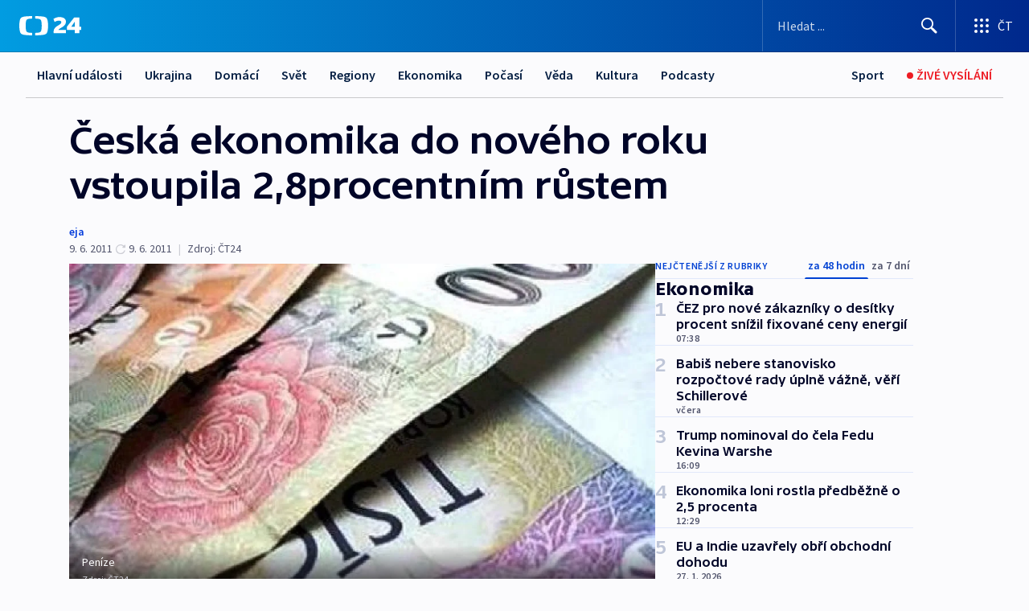

--- FILE ---
content_type: text/html; charset=utf-8
request_url: https://ct24.ceskatelevize.cz/clanek/ekonomika/ceska-ekonomika-do-noveho-roku-vstoupila-2-8procentnim-rustem-233709
body_size: 71253
content:
<!DOCTYPE html><html lang="cs" data-sentry-element="Html" data-sentry-component="MyDocument" data-sentry-source-file="_document.tsx"><head data-sentry-element="Head" data-sentry-source-file="_document.tsx"><meta charSet="utf-8"/><meta content="initial-scale=1.0, width=device-width" name="viewport" data-sentry-element="meta" data-sentry-source-file="_app.tsx"/><meta name="publisher" content="ČT24, Česká televize" data-sentry-element="meta" data-sentry-source-file="_app.tsx"/><meta name="language" content="cs" data-sentry-element="meta" data-sentry-source-file="_app.tsx"/><meta name="theme-color" content="#ffffff" data-sentry-element="meta" data-sentry-source-file="_app.tsx"/><link rel="icon" href="/static/favicon.ico" sizes="any"/><link rel="icon" type="image/svg+xml" href="/static/favicon.svg"/><link rel="icon" type="image/png" href="/static/favicon.png"/><link rel="apple-touch-icon" href="/static/apple-touch-icon.png"/><link rel="manifest" href="/static/manifest.json"/><link rel="canonical" href="https://ct24.ceskatelevize.cz/clanek/ekonomika/ceska-ekonomika-do-noveho-roku-vstoupila-2-8procentnim-rustem-233709"/><link rel="stylesheet" href="https://ctfs.ceskatelevize.cz/static/scripts/cmp/v2.1/orestbida/brands/ct24-light.css"/><title>Česká ekonomika do nového roku vstoupila 2,8procentním růstem — ČT24 — Česká televize</title><meta name="description" content="Praha – Česká ekonomika zahájila letošní rok růstem o 2,8 procenta. Ve srovnání s předcházejícími třemi měsíci se tak hrubý domácí produkt zvýšil o 0,9 procenta. Analytici jsou mile překvapeni. Původně počítali s nižším tempem růstu. Zprávu přinesl Český statistický úřad s tím, že na výkon ekonomiky měl pozitivní vliv především zahraniční obchod. Pozitivní vliv má především posilující zahraniční poptávka po tuzemských automobilech. Ekonomové však varují. Dá se očekávat, že tempo růstu hospodářství zvolní. Firmy málo investují."/><meta name="robots" content="index, follow"/><meta name="author" content="eja"/><meta property="og:title" content="Česká ekonomika do nového roku vstoupila 2,8procentním růstem"/><meta property="og:description" content="Praha – Česká ekonomika zahájila letošní rok růstem o 2,8 procenta. Ve srovnání s předcházejícími třemi měsíci se tak hrubý domácí produkt zvýšil o 0,9 procenta. Analytici jsou mile překvapeni. Původně počítali s nižším tempem růstu. Zprávu přinesl Český statistický úřad s tím, že na výkon ekonomiky měl pozitivní vliv především zahraniční obchod. Pozitivní vliv má především posilující zahraniční poptávka po tuzemských automobilech. Ekonomové však varují. Dá se očekávat, že tempo růstu hospodářství zvolní. Firmy málo investují."/><meta property="og:image" content="https://fs2-ct24.ceskatelevize.cz/image/[base64].jpg?width=1280"/><meta property="og:type" content="article"/><script type="application/ld+json">{"@context":"https://schema.org","@type":"Article","headline":"Česká ekonomika do nového roku vstoupila 2,8procentním růstem","description":"Praha – Česká ekonomika zahájila letošní rok růstem o 2,8 procenta. Ve srovnání s předcházejícími třemi měsíci se tak hrubý domácí produkt zvýšil o 0,9 procenta. Analytici jsou mile překvapeni. Původně počítali s nižším tempem růstu. Zprávu přinesl Český statistický úřad s tím, že na výkon ekonomiky měl pozitivní vliv především zahraniční obchod. Pozitivní vliv má především posilující zahraniční poptávka po tuzemských automobilech. Ekonomové však varují. Dá se očekávat, že tempo růstu hospodářství zvolní. Firmy málo investují.","datePublished":"2011-06-09T11:56:00+02:00","dateModified":"2011-06-09T11:54:00+02:00","author":[{"@type":"Person","name":"eja"}],"publisher":{"@type":"Organization","name":"ČT24 - Česká televize","logo":{"@type":"ImageObject","url":"https://ctfs.ceskatelevize.cz/static/channels/ct24.svg"}},"image":["https://fs2-ct24.ceskatelevize.cz/image/[base64].jpg?width=1024",{"@type":"ImageObject","url":"https://fs2-ct24.ceskatelevize.cz/image/[base64].jpg?width=1024","caption":"Peníze","creditText":"Zdroj: ČT24"}],"mainEntityOfPage":{"@type":"WebPage","@id":"https://ct24.ceskatelevize.cz/clanek/ekonomika/ceska-ekonomika-do-noveho-roku-vstoupila-2-8procentnim-rustem-233709"},"keywords":"Ekonomika, ČT24","hasPart":{"@type":"ImageGallery","url":"https://ct24.ceskatelevize.cz/clanek/ekonomika/ceska-ekonomika-do-noveho-roku-vstoupila-2-8procentnim-rustem-233709#galerie=97521","image":[{"@type":"ImageObject","url":"https://fs2-ct24.ceskatelevize.cz/image/MjEwYTM1ZTA1MTFkYjg4YgJKSMp-2kd_M70JsCJa4bZYdqs01a18tE-Ym0O7f9psUC4kB98_pP1RvbFBltv6Q868SYfNmrxNhhjm7K_Sh5vb-jgMym5k20q2N6kvPVSZDd_vYm1gnQIJTYE9Dy2ezQ.jpg","caption":"Peníze","creditText":"Zdroj: ČT24"},{"@type":"ImageObject","url":"https://fs2-ct24.ceskatelevize.cz/image/MWU5M2E3ZWNkZWM0NGFjMYG6rnXvub8OrBFhMWx2RTsgjc3yY0LQWlpDCumnTfl60yo-9RX8fMrt77HLyd4FCwFXVYXw41g44cnKwPXBC5IiLyi5NV7zkqQcyq2cuQbLcpD9mLLBpi3pNShA7QQ4EQ.jpg","caption":"Česká vlajka","creditText":"Zdroj: ČT24"}]}}</script><meta name="next-head-count" content="21"/><script id="google-tag-manager" nonce="NTJkMDE5NzktYWQxOC00M2E2LWE4MDYtZTI2NmFmODE5MGZj" data-sentry-element="Script" data-sentry-source-file="_document.tsx" data-nscript="beforeInteractive">
                        var dataLayer = dataLayer || [];dataLayer.push({
                            "page": { "section": "24" },
                            "app": {"version": "1.74.4", "platform": "Web"}
                        });

                        (function(w,d,s,l,i){w[l]=w[l]||[];w[l].push({'gtm.start':
                        new Date().getTime(),event:'gtm.js'});var f=d.getElementsByTagName(s)[0],
                        j=d.createElement(s),dl=l!='dataLayer'?'&l='+l:'';j.async=true;j.src=
                        'https://www.googletagmanager.com/gtm.js?id='+i+dl;var n=d.querySelector('[nonce]');
                        n&&j.setAttribute('nonce',n.nonce||n.getAttribute('nonce'));f.parentNode.insertBefore(j,f);
                        })(window,document,'script','dataLayer','GTM-WR543Z2');
                  </script><link nonce="NTJkMDE5NzktYWQxOC00M2E2LWE4MDYtZTI2NmFmODE5MGZj" rel="preload" href="/_next/static/css/ff84497c6c67c161.css" as="style"/><link nonce="NTJkMDE5NzktYWQxOC00M2E2LWE4MDYtZTI2NmFmODE5MGZj" rel="stylesheet" href="/_next/static/css/ff84497c6c67c161.css" data-n-g=""/><link nonce="NTJkMDE5NzktYWQxOC00M2E2LWE4MDYtZTI2NmFmODE5MGZj" rel="preload" href="/_next/static/css/cf23267297961e52.css" as="style"/><link nonce="NTJkMDE5NzktYWQxOC00M2E2LWE4MDYtZTI2NmFmODE5MGZj" rel="stylesheet" href="/_next/static/css/cf23267297961e52.css" data-n-p=""/><link nonce="NTJkMDE5NzktYWQxOC00M2E2LWE4MDYtZTI2NmFmODE5MGZj" rel="preload" href="/_next/static/css/5563bf4ae16bff67.css" as="style"/><link nonce="NTJkMDE5NzktYWQxOC00M2E2LWE4MDYtZTI2NmFmODE5MGZj" rel="stylesheet" href="/_next/static/css/5563bf4ae16bff67.css" data-n-p=""/><noscript data-n-css="NTJkMDE5NzktYWQxOC00M2E2LWE4MDYtZTI2NmFmODE5MGZj"></noscript><script defer="" nonce="NTJkMDE5NzktYWQxOC00M2E2LWE4MDYtZTI2NmFmODE5MGZj" nomodule="" src="/_next/static/chunks/polyfills-42372ed130431b0a.js"></script><script src="/_next/static/chunks/webpack-499fab30b8e9b614.js" nonce="NTJkMDE5NzktYWQxOC00M2E2LWE4MDYtZTI2NmFmODE5MGZj" defer=""></script><script src="/_next/static/chunks/framework-df2fc3d29a08040c.js" nonce="NTJkMDE5NzktYWQxOC00M2E2LWE4MDYtZTI2NmFmODE5MGZj" defer=""></script><script src="/_next/static/chunks/main-a923b3509ccdae0b.js" nonce="NTJkMDE5NzktYWQxOC00M2E2LWE4MDYtZTI2NmFmODE5MGZj" defer=""></script><script src="/_next/static/chunks/pages/_app-c2a4bd723eaa6e88.js" nonce="NTJkMDE5NzktYWQxOC00M2E2LWE4MDYtZTI2NmFmODE5MGZj" defer=""></script><script src="/_next/static/chunks/2852872c-095e82de10fae69e.js" nonce="NTJkMDE5NzktYWQxOC00M2E2LWE4MDYtZTI2NmFmODE5MGZj" defer=""></script><script src="/_next/static/chunks/75fc9c18-c433d48982ca9a30.js" nonce="NTJkMDE5NzktYWQxOC00M2E2LWE4MDYtZTI2NmFmODE5MGZj" defer=""></script><script src="/_next/static/chunks/86-353db38eb9faeaaf.js" nonce="NTJkMDE5NzktYWQxOC00M2E2LWE4MDYtZTI2NmFmODE5MGZj" defer=""></script><script src="/_next/static/chunks/7402-4bd48e3805c30e21.js" nonce="NTJkMDE5NzktYWQxOC00M2E2LWE4MDYtZTI2NmFmODE5MGZj" defer=""></script><script src="/_next/static/chunks/5282-75d042eb512bfebd.js" nonce="NTJkMDE5NzktYWQxOC00M2E2LWE4MDYtZTI2NmFmODE5MGZj" defer=""></script><script src="/_next/static/chunks/1717-e987c59798af39f8.js" nonce="NTJkMDE5NzktYWQxOC00M2E2LWE4MDYtZTI2NmFmODE5MGZj" defer=""></script><script src="/_next/static/chunks/3362-6562fde6b73869c6.js" nonce="NTJkMDE5NzktYWQxOC00M2E2LWE4MDYtZTI2NmFmODE5MGZj" defer=""></script><script src="/_next/static/chunks/7444-e60ad12959b52b0e.js" nonce="NTJkMDE5NzktYWQxOC00M2E2LWE4MDYtZTI2NmFmODE5MGZj" defer=""></script><script src="/_next/static/chunks/3028-230b156353cc7673.js" nonce="NTJkMDE5NzktYWQxOC00M2E2LWE4MDYtZTI2NmFmODE5MGZj" defer=""></script><script src="/_next/static/chunks/4035-8e9f8e7f61c25e84.js" nonce="NTJkMDE5NzktYWQxOC00M2E2LWE4MDYtZTI2NmFmODE5MGZj" defer=""></script><script src="/_next/static/chunks/2990-c4a5924cbbc9537c.js" nonce="NTJkMDE5NzktYWQxOC00M2E2LWE4MDYtZTI2NmFmODE5MGZj" defer=""></script><script src="/_next/static/chunks/pages/article/%5B...slug%5D-afd7053a204357b7.js" nonce="NTJkMDE5NzktYWQxOC00M2E2LWE4MDYtZTI2NmFmODE5MGZj" defer=""></script><script src="/_next/static/OpyWYP0HGrmu6p2c-_9AV/_buildManifest.js" nonce="NTJkMDE5NzktYWQxOC00M2E2LWE4MDYtZTI2NmFmODE5MGZj" defer=""></script><script src="/_next/static/OpyWYP0HGrmu6p2c-_9AV/_ssgManifest.js" nonce="NTJkMDE5NzktYWQxOC00M2E2LWE4MDYtZTI2NmFmODE5MGZj" defer=""></script><style nonce="NTJkMDE5NzktYWQxOC00M2E2LWE4MDYtZTI2NmFmODE5MGZj">.ctg-header__wrapper {
  width: 100%;
  content: a;
  box-sizing: border-box;
  background-color: #fff;
}
.ctg-header__document-disable-scroll-local {}
@media screen and (max-width: 767px) {
  .ctg-header__document-disable-scroll-local {
    overflow: hidden !important;
    touch-action: none;
    overscroll-behavior: none;
    -webkit-overflow-scrolling: none;
  }
}
  .ctg-header__body-disable-scroll-local {  }
@media screen and (max-width: 767px) {
  .ctg-header__body-disable-scroll-local {
    overflow: hidden !important;
    touch-action: none;
    overscroll-behavior: none;
    -webkit-overflow-scrolling: none;
  }
}
  .ctg-header__document-disable-scroll-global {  }
@media screen and (max-width: 427px) {
  .ctg-header__document-disable-scroll-global {
    overflow: hidden !important;
    touch-action: none;
    overscroll-behavior: none;
    -webkit-overflow-scrolling: none;
  }
}
  .ctg-header__body-disable-scroll-global {  }
@media screen and (max-width: 427px) {
  .ctg-header__body-disable-scroll-global {
    overflow: hidden !important;
    touch-action: none;
    overscroll-behavior: none;
    -webkit-overflow-scrolling: none;
  }
}
  .ctg-header__document-disable-scroll-local-d2 {  }
@media screen and (max-width: 767px) {
  .ctg-header__document-disable-scroll-local-d2 {
    padding-right: 0px !important;
  }
}
  .ctg-header__document-disable-scroll-global-d4 {  }
@media screen and (max-width: 427px) {
  .ctg-header__document-disable-scroll-global-d4 {
    padding-right: 0px !important;
  }
}
  .ctg-header__inset-focus-visible {  }
  .ctg-header__context-menu-item-disabled {  }
  .ctg-header__context-menu-item.ctg-header__context-menu-item-disabled .ctg-header__context-menu-item-link, .ctg-header__context-menu-item.ctg-header__context-menu-item-disabled .ctg-header__context-menu-item-link:hover {
    cursor: auto;
  }
  .ctg-header__context-menu-item-active {  }
  .ctg-header__context-menu-item.ctg-header__context-menu-item-active .ctg-header__context-menu-item-link {
    cursor: default;
    font-family: SourceSansPro, sans-serif;
    font-weight: 600;
  }
  .ctg-header__context-menu-item-link {
    display: flex;
    padding: 9px 26px 9px;
    font-size: 1rem;
    align-items: center;
    font-family: SourceSansPro, sans-serif;
    line-height: 1.375rem;
    letter-spacing: 0;
    vertical-align: sub;
  }
  .ctg-header__context-menu-item:not(.ctg-header__context-menu-item-disabled) .ctg-header__context-menu-item-link:hover {  }
  .ctg-header__context-menu-item-link:hover {
    text-decoration: none;
  }
  .ctg-header__profile-name {  }
  .ctg-header__profile-name + ul li:first-child .ctg-header__context-menu-item-link {
    padding: 0 24px 9px;
  }
  .ctg-header__profile-name + ul li:first-child .ctg-header__context-menu-item-link:hover {
    text-decoration: underline;
    background-color: #fff;
  }
  .ctg-header__context-menu-item-link-is-not {  }
  .ctg-header__context-menu-item-link.ctg-header__context-menu-item-link-is-not {
    outline: none;
  }
  .ctg-header__context-menu-item-link.ctg-header__context-menu-item-link-is-not.focus-visible {
    box-shadow: 0px 0px 0px 2px #60a0ff;
  }
  .ctg-header__context-menu-item {
    color: #393939;
    width: 100%;
    padding: 0;
    max-width: 100%;
    list-style: none;
  }
  .ctg-header__context-menu-item > span {
    display: flex;
    align-items: center;
  }
  .ctg-header__context-menu-item > span > svg {
    fill: currentColor;
    flex: 0 0 auto;
    width: 20px;
    height: 20px;
    margin: 0 8px 0 -28px;
  }
  .ctg-header__context-menu-icon {
    width: 20px;
    display: flex;
    align-items: center;
    margin-right: 18px;
  }
  .ctg-header__context-menu-item-disabled-d0 {  }
  .ctg-header__context-menu-item.ctg-header__context-menu-item-disabled-d0 .ctg-header__context-menu-item-link, .ctg-header__context-menu-item.ctg-header__context-menu-item-disabled-d0 .ctg-header__context-menu-item-link:hover {
    background-color: transparent;
    color: #8d8d8d;
  }
  .ctg-header__context-menu-item-active-d1 {  }
  .ctg-header__context-menu-item.ctg-header__context-menu-item-active-d1 .ctg-header__context-menu-item-link {
    color: #000000;
  }
  .ctg-header__context-menu-item-link-d2 {
    color: #041e42;
  }
  .ctg-header__context-menu-item:not(.ctg-header__context-menu-item-disabled) .ctg-header__context-menu-item-link-d2:hover {
    color: #000000;
    background-color: #f4f4f4;
  }
  .ctg-header__context-menu-item-disabled-d3 {  }
  .ctg-header__context-menu-item.ctg-header__context-menu-item-disabled-d3 .ctg-header__context-menu-item-link, .ctg-header__context-menu-item.ctg-header__context-menu-item-disabled-d3 .ctg-header__context-menu-item-link:hover {
    background-color: transparent;
    color: #8d8d8d;
  }
  .ctg-header__context-menu-item-active-d4 {  }
  .ctg-header__context-menu-item.ctg-header__context-menu-item-active-d4 .ctg-header__context-menu-item-link {
    color: #000000;
  }
  .ctg-header__context-menu-item-link-d5 {
    color: #041e42;
  }
  .ctg-header__context-menu-item:not(.ctg-header__context-menu-item-disabled) .ctg-header__context-menu-item-link-d5:hover {
    color: #000000;
    background-color: #f4f4f4;
  }
  .ctg-header__context-menu-item-disabled-d6 {  }
  .ctg-header__context-menu-item.ctg-header__context-menu-item-disabled-d6 .ctg-header__context-menu-item-link, .ctg-header__context-menu-item.ctg-header__context-menu-item-disabled-d6 .ctg-header__context-menu-item-link:hover {
    background-color: transparent;
    color: #8d8d8d;
  }
  .ctg-header__context-menu-item-active-d7 {  }
  .ctg-header__context-menu-item.ctg-header__context-menu-item-active-d7 .ctg-header__context-menu-item-link {
    color: #000000;
  }
  .ctg-header__context-menu-item-link-d8 {
    color: #041e42;
  }
  .ctg-header__context-menu-item:not(.ctg-header__context-menu-item-disabled) .ctg-header__context-menu-item-link-d8:hover {
    color: #000000;
    background-color: #f4f4f4;
  }
  .ctg-header__context-menu-item-disabled-d9 {  }
  .ctg-header__context-menu-item.ctg-header__context-menu-item-disabled-d9 .ctg-header__context-menu-item-link, .ctg-header__context-menu-item.ctg-header__context-menu-item-disabled-d9 .ctg-header__context-menu-item-link:hover {
    background-color: transparent;
    color: #8d8d8d;
  }
  .ctg-header__context-menu-item-active-d10 {  }
  .ctg-header__context-menu-item.ctg-header__context-menu-item-active-d10 .ctg-header__context-menu-item-link {
    color: #000000;
  }
  .ctg-header__context-menu-item-link-d11 {
    color: #041e42;
  }
  .ctg-header__context-menu-item:not(.ctg-header__context-menu-item-disabled) .ctg-header__context-menu-item-link-d11:hover {
    color: #000000;
    background-color: #f4f4f4;
  }
  .ctg-header__context-menu-item-disabled-d12 {  }
  .ctg-header__context-menu-item.ctg-header__context-menu-item-disabled-d12 .ctg-header__context-menu-item-link, .ctg-header__context-menu-item.ctg-header__context-menu-item-disabled-d12 .ctg-header__context-menu-item-link:hover {
    background-color: transparent;
    color: #8d8d8d;
  }
  .ctg-header__context-menu-item-active-d13 {  }
  .ctg-header__context-menu-item.ctg-header__context-menu-item-active-d13 .ctg-header__context-menu-item-link {
    color: #000000;
  }
  .ctg-header__context-menu-item-link-d14 {
    color: #041e42;
  }
  .ctg-header__context-menu-item:not(.ctg-header__context-menu-item-disabled) .ctg-header__context-menu-item-link-d14:hover {
    color: #000000;
    background-color: #f4f4f4;
  }
  .ctg-header__context-menu-item-disabled-d15 {  }
  .ctg-header__context-menu-item.ctg-header__context-menu-item-disabled-d15 .ctg-header__context-menu-item-link, .ctg-header__context-menu-item.ctg-header__context-menu-item-disabled-d15 .ctg-header__context-menu-item-link:hover {
    background-color: transparent;
    color: #8d8d8d;
  }
  .ctg-header__context-menu-item-active-d16 {  }
  .ctg-header__context-menu-item.ctg-header__context-menu-item-active-d16 .ctg-header__context-menu-item-link {
    color: #000000;
  }
  .ctg-header__context-menu-item-link-d17 {
    color: #041e42;
  }
  .ctg-header__context-menu-item:not(.ctg-header__context-menu-item-disabled) .ctg-header__context-menu-item-link-d17:hover {
    color: #000000;
    background-color: #f4f4f4;
  }
  .ctg-header__context-menu-item-disabled-d18 {  }
  .ctg-header__context-menu-item.ctg-header__context-menu-item-disabled-d18 .ctg-header__context-menu-item-link, .ctg-header__context-menu-item.ctg-header__context-menu-item-disabled-d18 .ctg-header__context-menu-item-link:hover {
    background-color: transparent;
    color: #8d8d8d;
  }
  .ctg-header__context-menu-item-active-d19 {  }
  .ctg-header__context-menu-item.ctg-header__context-menu-item-active-d19 .ctg-header__context-menu-item-link {
    color: #000000;
  }
  .ctg-header__context-menu-item-link-d20 {
    color: #041e42;
  }
  .ctg-header__context-menu-item:not(.ctg-header__context-menu-item-disabled) .ctg-header__context-menu-item-link-d20:hover {
    color: #000000;
    background-color: #f4f4f4;
  }
  .ctg-header__context-menu-item-disabled-d21 {  }
  .ctg-header__context-menu-item.ctg-header__context-menu-item-disabled-d21 .ctg-header__context-menu-item-link, .ctg-header__context-menu-item.ctg-header__context-menu-item-disabled-d21 .ctg-header__context-menu-item-link:hover {
    background-color: transparent;
    color: #8d8d8d;
  }
  .ctg-header__context-menu-item-active-d22 {  }
  .ctg-header__context-menu-item.ctg-header__context-menu-item-active-d22 .ctg-header__context-menu-item-link {
    color: #000000;
  }
  .ctg-header__context-menu-item-link-d23 {
    color: #041e42;
  }
  .ctg-header__context-menu-item:not(.ctg-header__context-menu-item-disabled) .ctg-header__context-menu-item-link-d23:hover {
    color: #000000;
    background-color: #f4f4f4;
  }
  .ctg-header__context-menu-item-disabled-d24 {  }
  .ctg-header__context-menu-item.ctg-header__context-menu-item-disabled-d24 .ctg-header__context-menu-item-link, .ctg-header__context-menu-item.ctg-header__context-menu-item-disabled-d24 .ctg-header__context-menu-item-link:hover {
    background-color: transparent;
    color: #8d8d8d;
  }
  .ctg-header__context-menu-item-active-d25 {  }
  .ctg-header__context-menu-item.ctg-header__context-menu-item-active-d25 .ctg-header__context-menu-item-link {
    color: #000000;
  }
  .ctg-header__context-menu-item-link-d26 {
    color: #041e42;
  }
  .ctg-header__context-menu-item:not(.ctg-header__context-menu-item-disabled) .ctg-header__context-menu-item-link-d26:hover {
    color: #000000;
    background-color: #f4f4f4;
  }
  .ctg-header__context-menu-item-disabled-d27 {  }
  .ctg-header__context-menu-item.ctg-header__context-menu-item-disabled-d27 .ctg-header__context-menu-item-link, .ctg-header__context-menu-item.ctg-header__context-menu-item-disabled-d27 .ctg-header__context-menu-item-link:hover {
    background-color: transparent;
    color: #8d8d8d;
  }
  .ctg-header__context-menu-item-active-d28 {  }
  .ctg-header__context-menu-item.ctg-header__context-menu-item-active-d28 .ctg-header__context-menu-item-link {
    color: #000000;
  }
  .ctg-header__context-menu-item-link-d29 {
    color: #041e42;
  }
  .ctg-header__context-menu-item:not(.ctg-header__context-menu-item-disabled) .ctg-header__context-menu-item-link-d29:hover {
    color: #000000;
    background-color: #f4f4f4;
  }
  .ctg-header__context-menu-item-disabled-d30 {  }
  .ctg-header__context-menu-item.ctg-header__context-menu-item-disabled-d30 .ctg-header__context-menu-item-link, .ctg-header__context-menu-item.ctg-header__context-menu-item-disabled-d30 .ctg-header__context-menu-item-link:hover {
    background-color: transparent;
    color: #8d8d8d;
  }
  .ctg-header__context-menu-item-active-d31 {  }
  .ctg-header__context-menu-item.ctg-header__context-menu-item-active-d31 .ctg-header__context-menu-item-link {
    color: #000000;
  }
  .ctg-header__context-menu-item-link-d32 {
    color: #041e42;
  }
  .ctg-header__context-menu-item:not(.ctg-header__context-menu-item-disabled) .ctg-header__context-menu-item-link-d32:hover {
    color: #000000;
    background-color: #f4f4f4;
  }
  .ctg-header__context-menu-item-disabled-d33 {  }
  .ctg-header__context-menu-item.ctg-header__context-menu-item-disabled-d33 .ctg-header__context-menu-item-link, .ctg-header__context-menu-item.ctg-header__context-menu-item-disabled-d33 .ctg-header__context-menu-item-link:hover {
    background-color: transparent;
    color: #8d8d8d;
  }
  .ctg-header__context-menu-item-active-d34 {  }
  .ctg-header__context-menu-item.ctg-header__context-menu-item-active-d34 .ctg-header__context-menu-item-link {
    color: #000000;
  }
  .ctg-header__context-menu-item-link-d35 {
    color: #041e42;
  }
  .ctg-header__context-menu-item:not(.ctg-header__context-menu-item-disabled) .ctg-header__context-menu-item-link-d35:hover {
    color: #000000;
    background-color: #f4f4f4;
  }
  .ctg-header__context-menu-item-disabled-d36 {  }
  .ctg-header__context-menu-item.ctg-header__context-menu-item-disabled-d36 .ctg-header__context-menu-item-link, .ctg-header__context-menu-item.ctg-header__context-menu-item-disabled-d36 .ctg-header__context-menu-item-link:hover {
    background-color: transparent;
    color: #8d8d8d;
  }
  .ctg-header__context-menu-item-active-d37 {  }
  .ctg-header__context-menu-item.ctg-header__context-menu-item-active-d37 .ctg-header__context-menu-item-link {
    color: #000000;
  }
  .ctg-header__context-menu-item-link-d38 {
    color: #041e42;
  }
  .ctg-header__context-menu-item:not(.ctg-header__context-menu-item-disabled) .ctg-header__context-menu-item-link-d38:hover {
    color: #000000;
    background-color: #f4f4f4;
  }
  .ctg-header__local-menu-mobile-nav {
    width: 100%;
    display: none;
    position: relative;
    box-shadow: 0px 1px 3px rgba(0, 0, 0, 0.2), 0px 12px 24px -8px rgba(0, 0, 0, 0.15);
    margin-left: auto;
    background-color: #fff;
  }
  .ctg-header__local-menu-mobile-nav .ctg-header__context-menu {
    width: 100%;
    padding: 16px 0;
    box-shadow: none;
    background-color: transparent;
  }
  .ctg-header__local-menu-mobile-nav .ctg-header__context-menu li.ctg-header__context-menu-item-active > a, .ctg-header__local-menu-mobile-nav .ctg-header__context-menu li.ctg-header__context-menu-item-active > span, .ctg-header__local-menu-mobile-nav .ctg-header__context-menu li > a:hover {
    color: #041e42;
  }
  .ctg-header__local-menu-mobile-nav .ctg-header__context-menu li:not(.ctg-header__context-menu-item-disabled) > a:hover, .ctg-header__local-menu-mobile-nav .ctg-header__context-menu li:not(.ctg-header__context-menu-item-disabled) > span.ctg-header__local-menu-mobile-nav .ctg-header__context-menu li:not(.ctg-header__context-menu-item-disabled):hover {
    background-color: #f4f4f4;
  }
  .ctg-header__local-menu-mobile-nav-visible {
    display: block;
  }
  .ctg-header__local-menu-mobile-nav-wrapper {
    top: 105px;
    left: 0;
    width: 100%;
    height: calc(100% - 105px);
    padding: 0;
    z-index: 101;
    overflow: auto;
    position: fixed;
    visibility: hidden;
    background-color: rgba(0, 0, 0, .3);
  }
  .ctg-header__local-menu-mobile-nav-wrapper-visible {
    visibility: visible;
  }
  .ctg-header__local-menu-mobile-button-wrapper {
    color: inherit;
    display: flex;
    align-items: center;
  }
  .ctg-header__local-menu-mobile-button-wrapper > button {
    color: inherit;
    display: flex;
    padding: 10px 16px;
    align-items: center;
  }
  .ctg-header__local-menu-mobile-button > svg {
    color: inherit;
    width: 24px;
    height: 24px;
    margin-right: 4px;
  }
  .ctg-header__local-menu-mobile-button > span {
    color: inherit;
    font-size: 1rem;
    font-family: SourceSansPro, sans-serif;
    line-height: 1;
  }
  .ctg-header__inset-focus-visible {  }
  .ctg-header__hotlink-nav-list-item {
    position: relative;
  }
@media (max-width: 767px) {
  .ctg-header__hotlink-nav-list-item {
    border-left: 1px solid rgba(0, 0, 0, 0.2);
  }
}
  .ctg-header__hotlink-nav-list-item > a, .ctg-header__hotlink-nav-list-item > button, .ctg-header__hotlink-nav-list-item > span {
    height: 100%;
    margin: 0;
    display: flex;
    position: relative;
    font-size: 16px;
    box-sizing: border-box;
    transition: backgroundColor 150ms, borderColor 150ms,color 150ms;
    align-items: center;
    font-family: SourceSansPro, sans-serif;
    font-weight: 600;
    line-height: 1.314rem;
    padding-top: 5px;
    white-space: nowrap;
    padding-left: 14px;
    padding-right: 14px;
    letter-spacing: normal;
    padding-bottom: 5px;
    justify-content: center;
    text-decoration: none;
  }
  .ctg-header__hotlink-nav-list-item > span {
    cursor: default;
  }
  .ctg-header__hotlink-nav-list-item > a svg, .ctg-header__hotlink-nav-list-item > button svg, .ctg-header__hotlink-nav-list-item > span svg {
    margin-right: 4px;
  }
  .ctg-header__hotlink-nav-list-item-active.ctg-header__hotlink-nav-list-item > a svg, .ctg-header__hotlink-nav-list-item-active.ctg-header__hotlink-nav-list-item > button svg, .ctg-header__hotlink-nav-list-item-active.ctg-header__hotlink-nav-list-item > span svg {  }
  .ctg-header__hotlink-nav-list-item-active.ctg-header__hotlink-nav-list-item > a, .ctg-header__hotlink-nav-list-item-active.ctg-header__hotlink-nav-list-item > button, .ctg-header__hotlink-nav-list-item-active.ctg-header__hotlink-nav-list-item > span {  }
@media (hover: hover) {
  .ctg-header__hotlink-nav-list-item > a, .ctg-header__hotlink-nav-list-item > button, .ctg-header__hotlink-nav-list-item > span {  }
  .ctg-header__hotlink-nav-list-item > a:hover svg, .ctg-header__hotlink-nav-list-item > button:hover svg, .ctg-header__hotlink-nav-list-item > span:hover svg {  }
  .ctg-header__hotlink-nav-list-item > a:hover, .ctg-header__hotlink-nav-list-item > button:hover, .ctg-header__hotlink-nav-list-item > span:hover {
    text-decoration: none;
  }
}
  .ctg-header__hotlink-nav-list-item-active {  }
  .ctg-header__hotlink-nav-list-item-active:before {
    left: 50%;
    width: 0;
    bottom: -6px;
    height: 0;
    content: "";
    position: absolute;
    border-left: 6px solid transparent;
    margin-left: -6px;
    border-right: 6px solid transparent;
  }
  .ctg-header__hotlink-nav-list-item-d0 {  }
  .ctg-header__hotlink-nav-list-item-d0 > a, .ctg-header__hotlink-nav-list-item-d0 > button, .ctg-header__hotlink-nav-list-item-d0 > span {
    background-color: transparent;
    color: #041e42;
  }
  .ctg-header__hotlink-nav-list-item-d0 > a svg, .ctg-header__hotlink-nav-list-item-d0 > button svg, .ctg-header__hotlink-nav-list-item-d0 > span svg {
    color: inherit;
  }
  .ctg-header__hotlink-nav-list-item-active.ctg-header__hotlink-nav-list-item-d0 > a svg, .ctg-header__hotlink-nav-list-item-active.ctg-header__hotlink-nav-list-item-d0 > button svg, .ctg-header__hotlink-nav-list-item-active.ctg-header__hotlink-nav-list-item-d0 > span svg {
    color: inherit;
  }
  .ctg-header__hotlink-nav-list-item-active.ctg-header__hotlink-nav-list-item-d0 > a, .ctg-header__hotlink-nav-list-item-active.ctg-header__hotlink-nav-list-item-d0 > button, .ctg-header__hotlink-nav-list-item-active.ctg-header__hotlink-nav-list-item-d0 > span {
    background-color: #041e42;
    color: #fff;
    border-color: #041e42;
  }
@media (hover: hover) {
  .ctg-header__hotlink-nav-list-item-d0 > a, .ctg-header__hotlink-nav-list-item-d0 > button, .ctg-header__hotlink-nav-list-item-d0 > span {  }
  .ctg-header__hotlink-nav-list-item-d0 > a:hover svg, .ctg-header__hotlink-nav-list-item-d0 > button:hover svg, .ctg-header__hotlink-nav-list-item-d0 > span:hover svg {
    color: inherit;
  }
  .ctg-header__hotlink-nav-list-item-d0 > a:hover, .ctg-header__hotlink-nav-list-item-d0 > button:hover, .ctg-header__hotlink-nav-list-item-d0 > span:hover {
    background-color: #041e42;
    color: #fff;
    border-color: #041e42;
  }
}
  .ctg-header__hotlink-nav-list-item-active-d2 {  }
  .ctg-header__hotlink-nav-list-item-active-d2:before {
    border-top: 6px solid #041e42;
  }
  .ctg-header__hotlink-nav-list-item-d3 {  }
  .ctg-header__hotlink-nav-list-item-d3 > a, .ctg-header__hotlink-nav-list-item-d3 > button, .ctg-header__hotlink-nav-list-item-d3 > span {
    background-color: transparent;
    color: #041e42;
  }
  .ctg-header__hotlink-nav-list-item-d3 > a svg, .ctg-header__hotlink-nav-list-item-d3 > button svg, .ctg-header__hotlink-nav-list-item-d3 > span svg {
    color: inherit;
  }
  .ctg-header__hotlink-nav-list-item-active.ctg-header__hotlink-nav-list-item-d3 > a svg, .ctg-header__hotlink-nav-list-item-active.ctg-header__hotlink-nav-list-item-d3 > button svg, .ctg-header__hotlink-nav-list-item-active.ctg-header__hotlink-nav-list-item-d3 > span svg {
    color: inherit;
  }
  .ctg-header__hotlink-nav-list-item-active.ctg-header__hotlink-nav-list-item-d3 > a, .ctg-header__hotlink-nav-list-item-active.ctg-header__hotlink-nav-list-item-d3 > button, .ctg-header__hotlink-nav-list-item-active.ctg-header__hotlink-nav-list-item-d3 > span {
    background-color: #041e42;
    color: #fff;
    border-color: #041e42;
  }
@media (hover: hover) {
  .ctg-header__hotlink-nav-list-item-d3 > a, .ctg-header__hotlink-nav-list-item-d3 > button, .ctg-header__hotlink-nav-list-item-d3 > span {  }
  .ctg-header__hotlink-nav-list-item-d3 > a:hover svg, .ctg-header__hotlink-nav-list-item-d3 > button:hover svg, .ctg-header__hotlink-nav-list-item-d3 > span:hover svg {
    color: inherit;
  }
  .ctg-header__hotlink-nav-list-item-d3 > a:hover, .ctg-header__hotlink-nav-list-item-d3 > button:hover, .ctg-header__hotlink-nav-list-item-d3 > span:hover {
    background-color: #041e42;
    color: #fff;
    border-color: #041e42;
  }
}
  .ctg-header__hotlink-nav-list-item-active-d5 {  }
  .ctg-header__hotlink-nav-list-item-active-d5:before {
    border-top: 6px solid #041e42;
  }
  .ctg-header__hotlink-nav-list {
    height: 100%;
    margin: 0;
    display: flex;
    padding: 0;
    position: relative;
    list-style-type: none;
  }
  .ctg-header__hotlink-nav-button-container {
    position: relative;
  }
  .ctg-header__local-menu-nav-list-item {
    position: relative;
    max-width: 235px;
  }
  .ctg-header__local-menu-nav-list-item > a, .ctg-header__local-menu-nav-list-item > button, .ctg-header__local-menu-nav-list-item > span {
    color: #041e42;
    height: 57px;
    margin: 0;
    display: block;
    padding: 0 14px;
    overflow: hidden;
    position: relative;
    font-size: 1rem;
    box-sizing: border-box;
    transition: background-color 150ms, border-color 150ms,color 150ms;
    font-family: SourceSansPro, sans-serif;
    font-weight: 600;
    line-height: 57px;
    white-space: nowrap;
    text-overflow: ellipsis;
    letter-spacing: normal;
    text-decoration: none;
  }
  .ctg-header__local-menu-nav-list-item > span {
    cursor: default;
  }
  .ctg-header__local-menu-nav-list-item a {
    text-decoration: none;
  }
  .ctg-header__local-menu-nav-list-item-active.ctg-header__local-menu-nav-list-item > a, .ctg-header__local-menu-nav-list-item > a:hover, .ctg-header__local-menu-nav-list-item-active.ctg-header__local-menu-nav-list-item > button, .ctg-header__local-menu-nav-list-item > button:hover, .ctg-header__local-menu-nav-list-item-active.ctg-header__local-menu-nav-list-item > span, .ctg-header__local-menu-nav-list-item > span:hover {
    color: #fff;
    border-color: #041e42;
    text-decoration: none;
    background-color: #041e42;
  }
  .ctg-header__local-menu-nav-list-item-active:before {
    left: 50%;
    width: 0;
    bottom: -6px;
    height: 0;
    content: "";
    position: absolute;
    border-top: 6px solid #041e42;
    border-left: 6px solid transparent;
    margin-left: -6px;
    border-right: 6px solid transparent;
  }
  .ctg-header__local-menu-nav.ctg-header__local-menu-nav-gradient {
    mask-size: auto;
    mask-image: linear-gradient( to right, black calc(100% - 150px), transparent calc(100% - 100px));
    mask-repeat: no-repeat, no-repeat;
    mask-position: 0 0, 100% 0;
    -webkit-mask-size: auto;
    -webkit-mask-image: linear-gradient( to right, black calc(100% - 150px), transparent calc(100% - 100px));
    -webkit-mask-repeat: no-repeat, no-repeat;
    -webkit-mask-position: 0 0, 100% 0;
  }
  .ctg-header__local-menu-nav-list {
    width: fit-content;
    margin: 0;
    display: flex;
    padding: 0;
    position: relative;
    list-style-type: none;
  }
  .ctg-header__local-menu-nav-button-container {
    position: relative;
  }
  .ctg-header__local-menu-nav-button-container .ctg-header__context-menu {
    left: -30px;
  }
  .ctg-header__local-menu-nav-button:before {
    left: 50%;
    bottom: -6px;
    height: 0;
    content: "";
    display: block;
    opacity: 0;
    z-index: 2;
    position: absolute;
    transform: translateX(-50%);
    border-top: 6px solid #041e42;
    transition: opacity .150ms ease;
    border-left: 6px solid transparent;
    border-right: 6px solid transparent;
    pointer-events: none;
  }
  .ctg-header__local-menu-nav-button:hover {
    cursor: pointer;
  }
  .ctg-header__local-menu-nav-button-active {
    color: #fff !important;
    background-color: #041e42;
  }
  .ctg-header__local-menu-nav-button-active:before {
    opacity: 1;
  }
  .ctg-header__local-menu-nav-button-active.dark {
    color: #041e42 !important;
    background-color: #fff !important;
  }
  .ctg-header__local-menu-nav-button-active.dark:before {
    border-top: 6px solid #fff;
  }
  .ctg-header__local-menu-wrapper {
    position: relative;
  }
@media screen and (min-width: 768px) {
  .ctg-header__local-menu-wrapper {
    margin: 0 auto;
    padding: 0 24px;
    max-width: 1168px;
  }
}
  .ctg-header__local-menu {
    height: 49px;
    display: grid;
    z-index: 1;
    position: relative;
    box-sizing: border-box;
    align-items: center;
    border-bottom: 1px solid rgba(0, 0, 0, 0.2);
    justify-content: stretch;
    grid-template-columns: 1fr min-content min-content;
  }
@media screen and (min-width: 768px) {
  .ctg-header__local-menu {
    height: 57px;
    max-width: 100%;
    grid-template-rows: 57px;
    grid-template-columns: minmax(0, 100%) min-content min-content;
  }
  .ctg-header__local-menu.secondaryMenu {
    height: auto;
  }
}
  .ctg-header__local-menu.hideBottomLine {
    height: 48px;
    border-bottom: 0;
  }
@media screen and (min-width: 768px) {
  .ctg-header__local-menu.hideBottomLine {
    height: 56px;
    grid-template-rows: 56px;
  }
}
  .ctg-header__local-menu-secondary-wrapper {
    width: 100%;
  }
  .ctg-header__local-nav-wrapper {
    display: none;
  }
@media screen and (min-width: 768px) {
  .ctg-header__local-nav-wrapper {
    display: block;
    position: relative;
  }
}
  .ctg-header__hotlink-nav-wrapper {
    height: 100%;
    position: relative;
  }
@media screen and (min-width: 768px) {
  .ctg-header__hotlink-nav-wrapper {
    display: block;
    position: relative;
  }
}
  .ctg-header__local-menu-mobile-button-wrapper {
    height: 100%;
  }
@media screen and (min-width: 768px) {
  .ctg-header__local-menu-mobile-button-wrapper {
    display: none;
  }
}
  .ctg-header__local-menu-mobile-button-wrapper .ctg-header__local-menu-mobile-button {
    width: 100%;
    height: 100%;
  }
  .ctg-header__local-menu-mobile-button-wrapper .ctg-header__local-menu-mobile-button.ctg-header__local-menu-mobile-button-active {
    background-color: rgba(0, 0, 0, 0.04);
  }
@media (hover: hover) {
  .ctg-header__local-menu-mobile-button-wrapper .ctg-header__local-menu-mobile-button:hover {
    color: #fff;
    background-color: #041e42;
  }
  .inverted .ctg-header__local-menu-mobile-button-wrapper .ctg-header__local-menu-mobile-button:hover {
    color: #fff;
    background-color: transparent;
  }
}
  .ctg-header__header-dark .ctg-header__local-menu-nav-list-item > a, .ctg-header__header-dark .ctg-header__local-menu-nav-list-item > button, .ctg-header__header-dark .ctg-header__local-menu-nav-list-item > span {
    color: #fff;
  }
  .ctg-header__header-dark .ctg-header__local-menu-nav-list-item.ctg-header__local-menu-nav-list-item-active > a, .ctg-header__header-dark .ctg-header__local-menu-nav-list-item.ctg-header__local-menu-nav-list-item-active > button, .ctg-header__header-dark .ctg-header__local-menu-nav-list-item.ctg-header__local-menu-nav-list-item-active > span {
    color: #041e42;
    border-color: #fff;
    background-color: #fff;
  }
  .ctg-header__header-dark .ctg-header__local-menu-nav-list-item.ctg-header__local-menu-nav-list-item-active:before {
    border-top-color: #fff;
  }
  .ctg-header__header-dark .ctg-header__local-menu-nav-list-item > a:hover, .ctg-header__header-dark .ctg-header__local-menu-nav-list-item > button:hover, .ctg-header__header-dark .ctg-header__local-menu-nav-list-item > span:hover {
    color: #041e42;
    border-color: #fff;
    background-color: #fff;
  }
  .ctg-header__header-dark .ctg-header__hotlink-nav-list-item > a, .ctg-header__header-dark .ctg-header__hotlink-nav-list-item > button, .ctg-header__header-dark .ctg-header__hotlink-nav-list-item > span {
    color: #fff;
  }
@media screen and (max-width: 767px) {
  .ctg-header__header-dark .ctg-header__hotlink-nav-list-item {
    border-color: rgba(255, 255, 255, 0.2);;
  }
}
  .ctg-header__header-dark .ctg-header__hotlink-nav-list-item.ctg-header__hotlink-nav-list-item-active > a, .ctg-header__header-dark .ctg-header__hotlink-nav-list-item.ctg-header__hotlink-nav-list-item-active > button, .ctg-header__header-dark .ctg-header__hotlink-nav-list-item.ctg-header__hotlink-nav-list-item-active > span {
    color: #041e42;
    border-color: #fff;
    background-color: #fff;
  }
  .ctg-header__header-dark .ctg-header__hotlink-nav-list-item.ctg-header__hotlink-nav-list-item-active > a:before, .ctg-header__header-dark .ctg-header__hotlink-nav-list-item.ctg-header__hotlink-nav-list-item-active > button:before, .ctg-header__header-dark .ctg-header__hotlink-nav-list-item.ctg-header__hotlink-nav-list-item-active > span:before {
    border-top: 6px solid white;
  }
  .ctg-header__hotlink-nav-list-item-active.ctg-header__header-dark .ctg-header__hotlink-nav-list-item > a, .ctg-header__header-dark .ctg-header__hotlink-nav-list-item > a:hover, .ctg-header__hotlink-nav-list-item-active.ctg-header__header-dark .ctg-header__hotlink-nav-list-item > button, .ctg-header__header-dark .ctg-header__hotlink-nav-list-item > button:hover, .ctg-header__hotlink-nav-list-item-active.ctg-header__header-dark .ctg-header__hotlink-nav-list-item > span, .ctg-header__header-dark .ctg-header__hotlink-nav-list-item > span:hover {
    color: #041e42;
    border-color: #fff;
    background-color: #fff;
  }
  .ctg-header__hotlink-nav-list-item-active.ctg-header__header-dark .ctg-header__hotlink-nav-list-item > a:before, .ctg-header__hotlink-nav-list-item-active.ctg-header__header-dark .ctg-header__hotlink-nav-list-item > button:before, .ctg-header__hotlink-nav-list-item-active.ctg-header__header-dark .ctg-header__hotlink-nav-list-item > span:before {
    border-top: 6px solid white;
  }
  .ctg-header__header-dark .ctg-header__local-menu {
    border-bottom: 1px solid rgba(255, 255, 255, 0.2);
  }
  .ctg-header__header-dark .ctg-header__hotlink-nav-wrapper button:hover, .ctg-header__header-dark .ctg-header__hotlink-nav-wrapper button.ctg-header__local-menu-mobile-button-active {
    color: #041e42;
    background-color: #fff;
  }
  .ctg-header__header-dark .ctg-header__local-menu-mobile-button-wrapper .ctg-header__local-menu-mobile-button.ctg-header__local-menu-mobile-button-active {
    color: #041e42;
    height: calc(100% + 1px);
    background-color: #fff;
  }
@media (hover: hover) {
  .ctg-header__header-dark .ctg-header__local-menu-mobile-button-wrapper .ctg-header__local-menu-mobile-button:hover {
    color: #041e42;
    background-color: #fff;
  }
  .inverted .ctg-header__header-dark .ctg-header__local-menu-mobile-button-wrapper .ctg-header__local-menu-mobile-button:hover {
    color: #fff;
    background-color: #041e42;
  }
}
  .ctg-header__global-menu-logo-wrapper {
    display: flex;
    align-items: center;
  }
@media (max-width: 359px) {
  .ctg-header__global-menu-logo-wrapper {
    border-left: 0;
  }
}
  .ctg-header__global-menu-logo-link {
    height: 20px;
    margin: 0 16px;
  }
@media (min-width: 360px) {
  .ctg-header__global-menu-logo-link {
    height: 24px;
  }
}
@media (min-width: 768px) {
  .ctg-header__global-menu-logo-link {
    margin-top: 0;
    margin-left: 24px;
    margin-right: 24px;
    margin-bottom: 0;
  }
}
  .ctg-header__global-menu-logo {
    height: 100%;
    display: block;
    max-height: 100%;
  }
  .ctg-header__has-shp-nav {  }
  .ctg-header__global-menu-wrapper {
    height: 56px;
    display: flex;
    position: relative;
    background: transparent;
    align-items: center;
    border-bottom: 1px solid rgba(0, 0, 0, .2);
  }
@media screen and (min-width: 768px) {
  .ctg-header__global-menu-wrapper {
    height: 65px;
  }
}
  .ctg-header__background-class {  }
  .ctg-header__global-menu-right-items {  }
  .ctg-header__global-menu-wrapper .ctg-header__global-menu-right-items {
    height: 100%;
    display: flex;
    margin-left: auto;
  }
  .ctg-header__global-menu-logo-wrapper {  }
  .ctg-header__global-menu-wrapper .ctg-header__global-menu-logo-wrapper {
    flex: 0 1 auto;
    color: inherit;
    height: 100%;
  }
  .ctg-header__background-class-d0 {
    background: linear-gradient(90deg, #019CE1 0%, #00288C 100%);
  }
  .ctg-header__global-menu-nav-button-wrapper {
    color: #041e42;
    height: 100%;
    display: flex;
    box-sizing: border-box;
    align-items: center;
    border-left: 1px solid rgba(0, 0, 0, 0.2);
  }
  .ctg-header__global-menu-nav-button-wrapper > a, .ctg-header__global-menu-nav-button-wrapper > button {
    transition: backgroundColor 200ms,color 200ms;
  }
  .ctg-header__global-menu-nav-button-wrapper searchInput {
    color: #000;
  }
@media (hover: hover) {
  .ctg-header__global-menu-nav-button-wrapper > a:hover, .ctg-header__global-menu-nav-button-wrapper > button:hover {
    background-color: rgba(0, 0, 0, 0.04);
  }
}
   .ctg-header__global-menu-nav-button-wrapper > .ctg-header__menu-button-active {
    background-color: rgba(0, 0, 0, 0.04);
  }
  .ctg-header__global-menu-nav-button-wrapper > button {
    display: flex;
    padding: 10px 20px;
    align-items: center;
  }
@media (max-width: 767px) {
  .ctg-header__global-menu-nav-button-wrapper {
    border-left: 0;
  }
  mobileSearchOpened .ctg-header__global-menu-nav-button-wrapper {
    display: none;
  }
}
  .ctg-header__global-menu-nav-button-wrapper.dark {
    color: #fff;
    border-left-color: rgba(255, 255, 255, 0.2);
  }
  .ctg-header__global-menu-nav-button-wrapper.dark searchInput {
    color: #fff;
  }
@media (hover: hover) {
  .ctg-header__global-menu-nav-button-wrapper.dark > a:hover, .ctg-header__global-menu-nav-button-wrapper.dark > button:hover {
    background-color: rgba(255, 255, 255, 0.08);
  }
}
  .ctg-header__global-menu-nav-button-wrapper.dark > .ctg-header__menu-button-active {
    background-color: rgba(255, 255, 255, 0.08);
  }
  .ctg-header__menu-button > svg {
    color: inherit;
    width: 24px;
    height: 24px;
    margin-right: 8px;
  }
  .ctg-header__menu-button > span {
    color: inherit;
    font-family: SourceSansPro, sans-serif;
    line-height: 24px;
  }
  .ctg-header__search-wrapper {
    color: #041e42;
    height: 100%;
    position: relative;
    box-sizing: border-box;
    border-left: 1px solid rgba(0, 0, 0, 0.2);
  }
  .ctg-header__search-wrapper > a, .ctg-header__search-wrapper > button {
    transition: backgroundColor 200ms,color 200ms;
  }
  .ctg-header__search-wrapper .ctg-header__search-input {
    color: #000;
  }
@media (hover: hover) {
  .ctg-header__search-wrapper > a:hover, .ctg-header__search-wrapper > button:hover {
    background-color: rgba(0, 0, 0, 0.04);
  }
}
   .ctg-header__search-wrapper > menuButtonActive {
    background-color: rgba(0, 0, 0, 0.04);
  }
@media (min-width: 768px) {
  .ctg-header__search-wrapper {
    width: 240px;
  }
}
  .ctg-header__search-wrapper.dark {
    color: #fff;
    border-left-color: rgba(255, 255, 255, 0.2);
  }
  .ctg-header__search-wrapper.dark .ctg-header__search-input {
    color: #fff;
  }
  .ctg-header__search-wrapper.dark > a:hover, .ctg-header__search-wrapper.dark > button:hover, .ctg-header__search-wrapper.dark > menuButtonActive {
    background-color: rgba(255, 255, 255, 0.08);
  }
  .ctg-header__search-wrapper-mobile {
    display: flex;
  }
@media (max-width: 359px) {
  .ctg-header__search-wrapper-mobile {
    border-left: 0;
  }
}
  .ctg-header__search-wrapper-mobile-opened {
    width: 100%;
  }
  .ctg-header__search-form {
    color: inherit;
    height: 100%;
    position: relative;
  }
  .ctg-header__search-form button {
    top: 0;
    color: inherit;
    right: 0;
    border: 0;
    height: 100%;
    margin: 0;
    display: block;
    padding: 10px 20px;
    position: absolute;
    font-size: 0;
    background: none;
    font-family: SourceSansPro, sans-serif;
  }
  .ctg-header__search-wrapper-mobile:not(.ctg-header__search-wrapper-mobile-opened) .ctg-header__search-form {
    display: none;
  }
  .ctg-header__search-wrapper-mobile .ctg-header__search-form {
    flex: 1 1 auto;
    display: flex;
  }
@media screen and (min-width: 768px) and (max-width: 1279px) {
  .ctg-header__has-shp-nav .ctg-header__search-form button {
    padding: 10px 16px;
  }
}
@media screen and (max-width: 767px) {
  .ctg-header__search-form button {
    animation: ctg-search-button-hide 200ms forwards;
  }
}
  .ctg-header__search-input {
    flex: 0 1 auto;
    color: inherit;
    width: 100%;
    border: 0;
    height: 100%;
    display: block;
    outline: none;
    padding: 0 60px 0 18px;
    font-size: 1rem;
    appearance: none;
    box-sizing: border-box;
    font-family: SourceSansPro, sans-serif;
    border-radius: 0;
    background-color: transparent;
  }
  .ctg-header__search-input::placeholder {
    color: inherit;
    opacity: 0.8;
  }
  .ctg-header__search-input::-webkit-search-cancel-button {
    appearance: none;
  }
  .ctg-header__search-input:-webkit-autofill {
    transition-delay: 999999s !important;
    transition-property: background-color, color;
  }
  .ctg-header__search-wrapper-mobile .ctg-header__search-input {
    flex: 1 1 100%;
    height: 100%;
    padding: 0 64px 0 14px;
  }
  .ctg-header__search-mobile-button {
    display: flex;
    padding: 10px 10px;
    align-items: center;
    justify-content: center;
  }
  .ctg-header__search-wrapper:not(.ctg-header__search-wrapper-mobile) .ctg-header__search-mobile-button {
    display: none;
  }
@media screen and (min-width: 768px) and (max-width: 1279px) {
  .ctg-header__has-shp-nav .ctg-header__search-mobile-button {
    width: 64px;
  }
}
  .ctg-header__search-wrapper-mobile.ctg-header__search-wrapper-mobile-opened .ctg-header__search-mobile-show-button {
    display: none;
  }
  .ctg-header__search-mobile-hide-button {
    width: 54px;
    border-left: 1px solid rgba(0, 0, 0, 0.2);
  }
  .ctg-header__search-wrapper-mobile:not(.ctg-header__search-wrapper-mobile-opened) .ctg-header__search-mobile-hide-button {
    display: none;
  }
  .ctg-header__search-mobile-hide-button-dark {
    border-left-color: rgba(255, 255, 255, 0.2);
  }
@keyframes ctg-search-button-hide {
  from {
    transform: translate3d(60px, 0, 0);
  }
  to {
    transform: translate3d(0, 0, 0);
  }
}
  .ctg-header__global-menu-wrapper:not(.ctg-header__has-shp-nav) .ctg-header__global-menu-logo-wrapper + .ctg-header__global-menu-right-items > .ctg-header__search-wrapper-mobile {
    border-left: 0;
  }
  .ctg-header__header-dark .ctg-header__global-menu-wrapper {
    color: #fff;
    border-color: rgba(255, 255, 255, 0.2);
  }
  .ctg-header__global-menu-wrapper.ctg-header__mobile-search-opened .ctg-header__global-menu-right-items {
    flex: 1 1 auto;
    margin-left: 0;
  }
  .ctg-header__mobile-search-opened .ctg-header__global-menu-super-homepage-nav {
    display: none;
  }
  .ctg-header__header-dark .ctg-header__global-menu-super-homepage-nav-item-link {
    color: #FFFFFF;
  }
  .ctg-header__header-dark .ctg-header__global-menu-super-homepage-nav-item-link:hover {
    color: #fff;
  }
  .ctg-header__mobile-search-opened:not(.ctg-header__has-shp-nav) .ctg-header__global-menu-logo-wrapper {
    display: none;
  }
@media (max-width: 767px) {
  .ctg-header__mobile-search-opened .ctg-header__global-menu-logo-wrapper {
    display: none;
  }
}
  .ctg-header__global-menu-wrapper .ctg-header__menu-button {
    height: 100%;
  }
@media (max-width: 767px) {
  .ctg-header__global-menu-wrapper .ctg-header__menu-button {
    padding: 10px 10px;
  }
  .ctg-header__global-menu-wrapper .ctg-header__menu-button > span {
    display: none;
  }
  .ctg-header__global-menu-wrapper .ctg-header__menu-button > svg {
    margin-right: 0;
  }
}
  .ctg-header__global-menu-wrapper.ctg-header__has-shp-nav .ctg-header__search-wrapper-mobile:not(.ctg-header__search-wrapper-mobile-opened) {
    border-left: 0;
  }
@media (max-width: 767px) {
  .ctg-header__global-menu-wrapper.ctg-header__has-shp-nav .ctg-header__search-wrapper-mobile.ctg-header__search-wrapper-mobile-opened {
    border-left: 0;
  }
}
@media (min-width: 768px) and (max-width: 1279px) {
  .ctg-header__global-menu-wrapper.ctg-header__has-shp-nav .ctg-header__search-wrapper-mobile:not(.ctg-header__search-wrapper-mobile-opened) {
    width: auto;
  }
}
@media (min-width: 768px) and (max-width: 1279px) {
  .ctg-header__has-shp-nav .ctg-header__search-mobile-hide-button {
    width: 56px;
    border-left: 0;
  }
}
@media (max-width: 767px) {
  .ctg-header__global-menu-wrapper .ctg-header__account-login-link {
    padding: 10px 10px;
  }
  .ctg-header__global-menu-wrapper .ctg-header__account-login-link > svg {
    display: block;
  }
  .ctg-header__global-menu-wrapper .ctg-header__account-login-link > span {
    display: none;
  }
}
  .ctg-header__menu-nav-wrapper {
    width: 100%;
    opacity: 0%;
    position: relative;
    box-shadow: 0px 1px 3px rgba(0, 0, 0, 0.2), 0px 12px 24px -8px rgba(0, 0, 0, 0.15);
    transition: transform 10ms cubic-bezier(0, 0, 0.3, 1) 300ms,visibility 200ms cubic-bezier(0, 0, 0.3, 1),opacity 200ms cubic-bezier(0, 0, 0.3, 1);
    visibility: hidden;
    margin-left: auto;
    margin-right: 0;
    pointer-events: none;
    text-decoration: none;
    background-color: #fff;
    transform-origin: top right;
  }
@media screen and (min-width: 428px) {
  .ctg-header__menu-nav-wrapper {
    width: 320px;
    border-radius: 4px;
  }
}
  .ctg-header__menu-nav-wrapper > ul + ul {
    margin: 0;
    border-top: 1px solid #e0e0e0;
    padding-top: 8px;
    padding-bottom: 8px;
  }
  .ctg-header__menu-nav-wrapper > ul:last-child:first-child {
    margin-bottom: 0;
  }
  .ctg-header__menu-nav-wrapper contextMenu {
    width: 100%;
    box-shadow: none;
    padding-top: 8px;
    padding-left: 0;
    padding-right: 0;
    padding-bottom: 8px;
    background-color: transparent;
  }
  .ctg-header__menu-nav-wrapper contextMenucontextMenuPrimary li > a, .ctg-header__menu-nav-wrapper contextMenucontextMenuPrimary li > span {
    font-size: 1.125rem;
    font-family: TvSansScreen, sans-serif;
    font-weight: 500;
    padding-top: 9px;
    padding-left: 56px;
    padding-right: 56px;
    padding-bottom: 9px;
  }
  .ctg-header__menu-nav-wrapper contextMenu li > a, .ctg-header__menu-nav-wrapper contextMenu li > span {
    padding-top: 9px;
    padding-left: 56px;
    padding-right: 56px;
    padding-bottom: 9px;
  }
  .ctg-header__menu-nav-wrapper contextMenu licontextMenuItemActive > a, .ctg-header__menu-nav-wrapper contextMenu licontextMenuItemActive > span {
    color: #ed1c24;
  }
  .ctg-header__menu-nav-wrapper contextMenu licontextMenuItemActive > a svg, .ctg-header__menu-nav-wrapper contextMenu licontextMenuItemActive > span svg {
    color: #041e42;
  }
  .ctg-header__menu-nav-wrapper contextMenu li:not(contextMenuItemDisabled) > a:hover, .ctg-header__menu-nav-wrapper contextMenu li:not(contextMenuItemDisabled) > span:hover {
    color: #ed1c24;
    background-color: #f4f4f4;
  }
  .ctg-header__menu-nav-visible {
    opacity: 1;
    transition: transform 10ms cubic-bezier(0, 0, 0.3, 1) 300ms,visibility 200ms cubic-bezier(0, 0, 0.3, 1),opacity 200ms cubic-bezier(0, 0, 0.3, 1);
    visibility: visible;
    margin-left: auto;
    margin-right: 0;
    pointer-events: all;
  }
  .ctg-header__account-context-menu {
    color: #041e42;
    margin: 0;
    padding: 0 0 12px 0;
    font-size: 1rem;
    box-shadow: none;
    font-family: SourceSansPro, sans-serif;
    line-height: 1.375rem;
    padding-top: 0 !important;
    letter-spacing: 0;
  }
  .ctg-header__account-context-menu li:nth-child(2), .ctg-header__account-context-menu li:nth-child(4), .ctg-header__account-context-menu li:nth-child(5) {
    border-top: 1px solid #e0e0e0;
    padding-top: 8px;
  }
  .ctg-header__account-context-menu li:nth-child(1), .ctg-header__account-context-menu li:nth-child(3), .ctg-header__account-context-menu li:nth-child(4) {
    padding-bottom: 8px;
  }
  .ctg-header__account-context-menu li:not(:first-child) a {
    padding: 9px 24px;
  }
  .ctg-header__account-context-menu li.ctg-header__context-menu-item-active > a {
    color: #ed1c24;
  }
  .ctg-header__account-context-menu li.ctg-header__context-menu-item-active > a svg {
    color: #041e42;
  }
  .ctg-header__account-context-menu li:not(.ctg-header__context-menu-item-disabled):not(:first-child) > a:hover {
    background-color: #f4f4f4;
  }
  .ctg-header__profile-name {
    cursor: initial;
    padding-top: 12px;
  }
  .ctg-header__profile-name p {
    color: black;
    margin: 0;
    padding: 9px 24px 0 24px;
    font-size: 1.3125rem;
    font-family: TvSansScreen, sans-serif;
    font-weight: 500;
    line-height: 1.625rem;
    letter-spacing: 0;
  }
  .ctg-header__global-menu-account-nav-wrapper {
    top: 56px;
    right: 0;
    width: 100%;
    height: calc(100% - 56px);
    z-index: 101;
    overflow: auto;
    position: fixed;
    box-sizing: border-box;
    visibility: hidden;
  }
@media screen and (min-width: 428px) {
  .ctg-header__global-menu-account-nav-wrapper {
    width: fit-content;
    padding: 8px;
  }
}
@media screen and (min-width: 768px) {
  .ctg-header__global-menu-account-nav-wrapper {
    top: 65px;
    height: calc(100% - 65px);
    padding: 16px;
    background-color: transparent;
  }
}
  .ctg-header__global-menu-nav {
    margin-left: auto;
  }
  .ctg-header__global-menu-account-nav-wrapper-visible {
    visibility: visible;
  }
  body.ctg-header__body-disable-scroll .ctg-header__global-menu-account-nav-wrapper-visible {
    visibility: visible;
  }
  .ctg-header__channels-list {
    width: 100%;
    margin: 0;
    display: flex;
    padding: 19px 29px 19px 29px;
    flex-wrap: wrap;
    max-width: 100%;
    box-sizing: border-box;
    list-style: none;
  }
  .ctg-header__channels-list.isDark {
    background-color: #101622;
  }
  .ctg-header__channels-list-item {
    flex: 1 1 auto;
    width: 50%;
    padding: 8px 0;
  }
  .ctg-header__channels-list-item img {
    height: 21px;
    display: block;
  }
  .ctg-header__channels-list-item a {
    display: block;
    padding: 5px;
  }
  .ctg-header__channels-list-item-main-link {
    width: 100%;
    margin-bottom: 14px;
  }
  .ctg-header__channels-list-item-main-link img {
    height: 24px;
  }
  .ctg-header__global-menu-nav {
    width: 100%;
    display: none;
    position: relative;
    box-shadow: 0px 1px 3px rgba(0, 0, 0, 0.2), 0px 12px 24px -8px rgba(0, 0, 0, 0.15);
    background-color: #fff;
  }
@media screen and (min-width: 428px) {
  .ctg-header__global-menu-nav {
    width: 320px;
    border-radius: 4px;
  }
}
  .ctg-header__global-menu-nav > ul + ul {
    padding: initial;
    border-top: 1px solid #e0e0e0;
  }
  .ctg-header__global-menu-nav > ul:last-child:first-child {
    margin-bottom: 0;
  }
  .ctg-header__global-menu-nav .ctg-header__context-menu {
    width: 100%;
    box-shadow: none;
    padding-top: 8px;
    padding-left: 0;
    padding-right: 0;
    padding-bottom: 8px;
    background-color: transparent;
  }
  .ctg-header__global-menu-nav .ctg-header__context-menu li > a, .ctg-header__global-menu-nav .ctg-header__context-menu li > span {
    padding-top: 9px;
    padding-left: 56px;
    padding-right: 56px;
    padding-bottom: 9px;
  }
  .ctg-header__global-menu-nav .ctg-header__context-menu li.ctg-header__context-menu-item-active > a, .ctg-header__global-menu-nav .ctg-header__context-menu li.ctg-header__context-menu-item-active > span {
    color: #ed1c24;
  }
  .ctg-header__global-menu-nav .ctg-header__context-menu li.ctg-header__context-menu-item-active > a svg, .ctg-header__global-menu-nav .ctg-header__context-menu li.ctg-header__context-menu-item-active > span svg {
    color: #041e42;
  }
  .ctg-header__global-menu-nav .ctg-header__context-menu li:not(.ctg-header__context-menu-item-disabled) > a:hover, .ctg-header__global-menu-nav .ctg-header__context-menu li:not(.ctg-header__context-menu-item-disabled) > span:hover {
    color: #ed1c24;
    background-color: #f4f4f4;
  }
  .ctg-header__global-menu-nav-visible {
    display: block;
  }
  .ctg-header__context-menu-primary li > a, .ctg-header__context-menu-primary li > span {
    font-size: 1.125rem;
    transition: background-color 200ms ease-in-out, color 200ms ease-in-out;
    font-family: TvSansScreen, sans-serif;
    font-weight: 500;
    padding-top: 9px;
    padding-left: 40px;
    padding-right: 40px;
    padding-bottom: 9px;
    text-decoration: none;
  }
  .ctg-header__context-menu-primary li > a:hover, .ctg-header__context-menu-primary li > span:hover {
    color: #ed1c24 !important;
    background-color: #f4f4f4 !important;
  }
  .ctg-header__context-menu-secondary li > a, .ctg-header__context-menu-secondary li > span {
    transition: background-color 200ms ease-in-out, color 200ms ease-in-out;
    padding-left: 40px;
    padding-right: 40px;
    text-decoration: none;
  }
  .ctg-header__context-menu-secondary li > a:hover, .ctg-header__context-menu-secondary li > span:hover {
    color: #ed1c24 !important;
    background-color: #f4f4f4 !important;
  }
  .ctg-header__global-menu-nav-wrapper {
    top: 56px;
    right: 0;
    width: 100%;
    height: calc(100% - 56px);
    z-index: 101;
    overflow: auto;
    position: fixed;
    box-sizing: border-box;
    visibility: hidden;
  }
@media screen and (min-width: 428px) {
  .ctg-header__global-menu-nav-wrapper {
    width: fit-content;
    padding: 8px;
  }
}
@media screen and (min-width: 768px) {
  .ctg-header__global-menu-nav-wrapper {
    top: 65px;
    height: calc(100% - 65px);
    padding: 16px;
  }
}
  .ctg-header__global-menu-nav {
    margin-left: auto;
  }
  .ctg-header__global-menu-nav-open {
    visibility: visible;
    background-color: rgba(0, 0, 0, .3);
  }
@media screen and (min-width: 428px) {
  .ctg-header__global-menu-nav-open {
    background-color: transparent;
  }
}
  .ctg-header__body-disable-scroll {  }
  .ctg-header__local-mobile-menu-opened {  }
  .ctg-header__header {
    color: #041e42;
  }
  .ctg-header__header-dark {
    color: #fff;
  }
  .ctg-header__header-position-fixed {
    z-index: 100;
  }
  .ctg-header__wrapper-fixed {
    top: 0;
    z-index: 100;
    position: fixed;
    box-shadow: 0px 12px 24px -8px rgba(0, 0, 0, 0.15);
  }
  .ctg-header__body-disable-scroll .ctg-header__wrapper-fixed.ctg-header__wrapper-fixed {  }
@media screen and (min-width: 768px) {
  .ctg-header__body-disable-scroll .ctg-header__wrapper-fixed.ctg-header__wrapper-fixed {
    padding-right: 0;
  }
}
  .ctg-header__wrapper-absolute {
    z-index: 100;
    position: absolute;
  }
  .ctg-header__wrapper-fixed-third-row {
    top: -105px;
  }
@media screen and (min-width: 768px) {
  .ctg-header__wrapper-fixed-third-row {
    top: -122px;
  }
}
  .ctg-header__wrapper-fixed-animated {
    animation: ctg-header-show 360ms forwards;
  }
  .ctg-header__wrapper-fixed-animated-third-row {
    animation: ctg-header-show-2-mobile 360ms forwards;
  }
@media screen and (min-width: 768px) {
  .ctg-header__wrapper-fixed-animated-third-row {
    animation: ctg-header-show-2 360ms forwards;
  }
}
@keyframes ctg-header-show {
  from {
    opacity: 0;
    transform: translateY(-100%);
  }
  to {
    opacity: 1;
    transform: translateY(0%);
  }
}
@keyframes ctg-header-show-2 {
  from {
    opacity: 1;
    transform: translateY(-122px);
  }
  to {
    opacity: 1;
    transform: translateY(0%);
  }
}
@keyframes ctg-header-show-2-mobile {
  from {
    opacity: 1;
    transform: translateY(-105px);
  }
  to {
    opacity: 1;
    transform: translateY(0%);
  }
}
  .ctg-header__header-d2 {
    background-color: transparent;
  }
  .ctg-header__header-dark-d3 {
    background-color: transparent;
  }
  .ctg-header__header-position-fixed-d4 {
    box-shadow: 0px 12px 24px -8px rgba(0, 0, 0, 0.15);
    background-color: #fff;
  }
  .ctg-header__wrapper-fixed-d5 {
    background-color: transparent;
  }
  .ctg-header__context-menu-reset {
    margin: 0;
    list-style: none;
    padding-left: 0;
  }
  .ctg-header__context-menu {
    width: 100%;
    margin: 0;
    display: inline-flex;
    padding: 12px 0;
    background: #fff;
    box-sizing: border-box;
    flex-direction: column;
  }
  .ctg-header__context-menu-dark {  }
  .ctg-header__context-menu.ctg-header__context-menu-dark {
    border: 1px solid #525252;
    background: #161616;
  }
  .ctg-header__context-menu-d0 {  }
  .ctg-header__context-menu-reset {
    margin: 0;
    list-style: none;
    padding-left: 0;
  }
  .ctg-header__context-menu {
    width: 100%;
    margin: 0;
    display: inline-flex;
    padding: 12px 0;
    background: #fff;
    box-sizing: border-box;
    flex-direction: column;
  }
  .ctg-header__context-menu-dark {  }
  .ctg-header__context-menu.ctg-header__context-menu-dark {
    border: 1px solid #525252;
    background: #161616;
  }
  .ctg-header__context-menu-d0 {  }
  .ctg-header__context-menu-reset {
    margin: 0;
    list-style: none;
    padding-left: 0;
  }
  .ctg-header__context-menu {
    width: 100%;
    margin: 0;
    display: inline-flex;
    padding: 12px 0;
    background: #fff;
    box-sizing: border-box;
    flex-direction: column;
  }
  .ctg-header__context-menu-dark {  }
  .ctg-header__context-menu.ctg-header__context-menu-dark {
    border: 1px solid #525252;
    background: #161616;
  }
  .ctg-header__context-menu-d0 {  }
  .ctg-header__context-menu-reset {
    margin: 0;
    list-style: none;
    padding-left: 0;
  }
  .ctg-header__context-menu {
    width: 100%;
    margin: 0;
    display: inline-flex;
    padding: 12px 0;
    background: #fff;
    box-sizing: border-box;
    flex-direction: column;
  }
  .ctg-header__context-menu-dark {  }
  .ctg-header__context-menu.ctg-header__context-menu-dark {
    border: 1px solid #525252;
    background: #161616;
  }
  .ctg-header__context-menu-d0 {  }</style></head><body><div id="__next"><div class="_1j4k9yck2 ct-base" data-testid="theme-provider"><div class="ct-shared ct-light"><div class="ct24"><header aria-hidden="false" class="ctst_1ajuk800 ctg-header__header ctg-header__header-d2 ctg-header__wrapper" data-testid="ctg-header"><div class="dark ctg-header__global-menu-wrapper ctg-header__background-class ctg-header__background-class-d0"><div class="ctg-header__global-menu-logo-wrapper"><a class="ctg-header__global-menu-logo-link" aria-label="ČT24" data-testid="ctg-header-logo-link" title="ČT24" src="https://ctfs.ceskatelevize.cz/static/channels/ct24.svg" href="/"><img aria-hidden="true" alt="" class="ctg-header__global-menu-logo" src="https://ctfs.ceskatelevize.cz/static/channels/ct24_onDark.svg"/></a></div><div class="ctg-header__global-menu-right-items"><div class="ctg-header__search-wrapper ctg-header__search-wrapper-mobile dark"><form class="ctg-header__search-form" data-testid="ctg-header-searchForm" id="ctg-header__searchForm-desktop"><input required="" aria-label="Vyhledávací formulář" class="ctg-header__search-input ctg-header__inset-focus-visible" data-testid="ctg-header-searchInput" id="ctg-header__searchInput" maxLength="50" minLength="3" name="q" placeholder="Hledat ..." type="search"/><button class="ctg-header__inset-focus-visible ctco_1vkad9t0 js-focus-visible ctco_y037hs0" aria-label="Hledat" data-testid="ctg-header-search-submit" form="ctg-header__searchForm-desktop" type="submit"><svg aria-hidden="true" fill="none" height="24" viewBox="0 0 24 24" width="24" xmlns="http://www.w3.org/2000/svg"><path clip-rule="evenodd" d="M9.5 2a7.5 7.5 0 015.83 12.22c.404-.066.83.034 1.17.302l.115.102 4.43 4.3a1.5 1.5 0 01-1.974 2.254l-.116-.102-4.43-4.3a1.498 1.498 0 01-.43-1.348A7.5 7.5 0 119.5 2zm0 1.8a5.7 5.7 0 100 11.4 5.7 5.7 0 000-11.4z" fill="currentColor" fill-rule="evenodd"></path></svg></button></form><button class="ctg-header__search-mobile-button ctg-header__search-mobile-show-button ctg-header__inset-focus-visible ctco_1vkad9t0 js-focus-visible ctco_y037hs0" aria-label="Zobrazit vyhledávání" type="button"><svg aria-hidden="true" fill="none" height="24" viewBox="0 0 24 24" width="24" xmlns="http://www.w3.org/2000/svg"><path clip-rule="evenodd" d="M9.5 2a7.5 7.5 0 015.83 12.22c.404-.066.83.034 1.17.302l.115.102 4.43 4.3a1.5 1.5 0 01-1.974 2.254l-.116-.102-4.43-4.3a1.498 1.498 0 01-.43-1.348A7.5 7.5 0 119.5 2zm0 1.8a5.7 5.7 0 100 11.4 5.7 5.7 0 000-11.4z" fill="currentColor" fill-rule="evenodd"></path></svg></button><button class="ctg-header__search-mobile-button ctg-header__search-mobile-hide-button ctg-header__inset-focus-visible ctco_1vkad9t0 js-focus-visible ctco_y037hs0" aria-label="Skrýt vyhledávání" type="button"><svg fill="none" height="24" viewBox="0 0 24 24" width="24" xmlns="http://www.w3.org/2000/svg"><path clip-rule="evenodd" d="M5.613 4.21l.094.083L12 10.585l6.293-6.292a1 1 0 011.497 1.32l-.083.094L13.415 12l6.292 6.293a1 1 0 01-1.32 1.497l-.094-.083L12 13.415l-6.293 6.292a1 1 0 01-1.497-1.32l.083-.094L10.585 12 4.293 5.707a1 1 0 011.32-1.497z" fill="currentColor" fill-rule="evenodd"></path></svg></button></div><div class="ctg-header__global-menu-nav-button-wrapper dark"><button class="ctg-header__menu-button ctg-header__inset-focus-visible ctco_1vkad9t0 js-focus-visible ctco_y037hs0" aria-controls="global-menu" aria-haspopup="menu" aria-label="Otevřít výběr produktů České televize" data-testid="ctg-global-menu-button" tabindex="0" type="button"><svg aria-hidden="true" fill="none" height="24" viewBox="0 0 24 24" width="24" xmlns="http://www.w3.org/2000/svg"><path clip-rule="evenodd" d="M19 17a2 2 0 110 4 2 2 0 010-4zm-7 0a2 2 0 110 4 2 2 0 010-4zm-7 0a2 2 0 110 4 2 2 0 010-4zm14-7a2 2 0 110 4 2 2 0 010-4zm-7 0a2 2 0 110 4 2 2 0 010-4zm-7 0a2 2 0 110 4 2 2 0 010-4zm14-7a2 2 0 110 4 2 2 0 010-4zm-7 0a2 2 0 110 4 2 2 0 010-4zM5 3a2 2 0 110 4 2 2 0 010-4z" fill="currentColor" fill-rule="evenodd"></path></svg><span>ČT</span></button></div></div></div><div aria-hidden="false" class="ctg-header__local-menu-wrapper" style="max-width:1264px"><nav aria-label="Produktová"><div class="ctg-header__local-menu"><div class="ctg-header__local-menu-mobile-button-wrapper"><button class="ctg-header__local-menu-mobile-button ctg-header__inset-focus-visible ctco_1vkad9t0 js-focus-visible ctco_y037hs0" aria-label="Otevřít výběr kategorií" data-testid="menu-button" tabindex="0" type="button"><svg fill="none" height="24" viewBox="0 0 24 25" width="24" xmlns="http://www.w3.org/2000/svg"><path clip-rule="evenodd" d="M20.4 16.5a.6.6 0 01.6.6v.8a.6.6 0 01-.6.6H3.6a.6.6 0 01-.6-.6v-.8a.6.6 0 01.6-.6h16.8zm0-5a.6.6 0 01.6.6v.8a.6.6 0 01-.6.6H3.6a.6.6 0 01-.6-.6v-.8a.6.6 0 01.6-.6h16.8zm0-5a.6.6 0 01.6.6v.8a.6.6 0 01-.6.6H3.6a.6.6 0 01-.6-.6v-.8a.6.6 0 01.6-.6h16.8z" fill="currentColor" fill-rule="evenodd"></path></svg><span>Rubriky</span></button></div><div aria-label="Rubriky" class="ctg-header__local-menu-nav ctg-header__local-nav-wrapper ctg-header__local-menu-nav-gradient" role="region"><ul class="ctg-header__local-menu-nav-list"><li class="ctg-header__local-menu-nav-list-item"><a class="ctg-header__inset-focus-visible" aria-current="false" href="/tema/hlavni-udalosti-90196">Hlavní události</a></li><li class="ctg-header__local-menu-nav-list-item"><a class="ctg-header__inset-focus-visible" aria-current="false" href="/tema/ruska-invaze-na-ukrajinu-58">Ukrajina</a></li><li class="ctg-header__local-menu-nav-list-item"><a class="ctg-header__inset-focus-visible" aria-current="false" href="/rubrika/domaci-5">Domácí</a></li><li class="ctg-header__local-menu-nav-list-item"><a class="ctg-header__inset-focus-visible" aria-current="false" href="/rubrika/svet-16">Svět</a></li><li class="ctg-header__local-menu-nav-list-item"><a class="ctg-header__inset-focus-visible" aria-current="false" href="/rubrika/regiony-12">Regiony</a></li><li class="ctg-header__local-menu-nav-list-item"><a class="ctg-header__inset-focus-visible" aria-current="false" href="/rubrika/ekonomika-17">Ekonomika</a></li><li class="ctg-header__local-menu-nav-list-item"><a class="ctg-header__inset-focus-visible" aria-current="false" href="/rubrika/pocasi-27">Počasí</a></li><li class="ctg-header__local-menu-nav-list-item"><a class="ctg-header__inset-focus-visible" aria-current="false" href="/rubrika/veda-25">Věda</a></li><li class="ctg-header__local-menu-nav-list-item"><a class="ctg-header__inset-focus-visible" aria-current="false" href="/rubrika/kultura-24">Kultura</a></li><li class="ctg-header__local-menu-nav-list-item"><a class="ctg-header__inset-focus-visible" aria-current="false" href="/tema/podcast-3737">Podcasty</a></li></ul></div><div aria-label="Hotlinks" class="ctg-header__hotlink-nav ctg-header__hotlink-nav-wrapper" role="region"><ul class="ctg-header__hotlink-nav-list"><li class="ctg-header__hotlink-nav-list-item ctg-header__hotlink-nav-list-item-d0"><a class="ctg-header__inset-focus-visible" aria-label="Sport" href="https://www.ctsport.cz"><span aria-hidden="true">Sport</span></a></li><li class="ctg-header__hotlink-nav-list-item ctg-header__hotlink-nav-list-item-d3"><button aria-label="Živé vysílání" class="ctg-header__inset-focus-visible" type="button"><svg fill="none" height="8" viewBox="0 0 8 8" width="8" xmlns="http://www.w3.org/2000/svg"><circle cx="4" cy="4" fill="currentColor" r="4"></circle></svg><span aria-hidden="true">ŽIVÉ VYSÍLÁNÍ</span></button></li></ul></div></div><div class="ctg-header__local-menu-secondary-wrapper"></div></nav></div></header><div class="ctgl_11kw0ng0 ctgl_11kw0ng2"></div><div class="ctg-header__global-menu-nav-wrapper"><div aria-hidden="true" aria-label="Výběr produktů České televize" class="ctg-header__menu-nav-wrapper" data-testid="ctg-global-menu" id="global-menu" role="region"><ul class="ctg-header__channels-list"><li class="ctg-header__channels-list-item ctg-header__channels-list-item-main-link"><a class="" href="https://www.ceskatelevize.cz/" title="Česká televize"><img aria-hidden="true" alt="Česká televize" src="https://ctfs.ceskatelevize.cz/static/channels/Ceska_televize_logo.svg"/></a></li><li class="ctg-header__channels-list-item"><a class="" href="https://www.ceskatelevize.cz/ivysilani/" title="iVysílání"><img aria-hidden="true" alt="iVysílání" src="https://ctfs.ceskatelevize.cz/static/channels/ivysilani.svg"/></a></li><li class="ctg-header__channels-list-item"><a class="" href="https://ct24.ceskatelevize.cz" title="ČT24"><img aria-hidden="true" alt="ČT24" src="https://ctfs.ceskatelevize.cz/static/channels/ct24.svg"/></a></li><li class="ctg-header__channels-list-item"><a class="" href="https://decko.ceskatelevize.cz" title="ČT Déčko"><img aria-hidden="true" alt="ČT Déčko" src="https://ctfs.ceskatelevize.cz/static/channels/ctd.svg"/></a></li><li class="ctg-header__channels-list-item"><a class="" href="https://sport.ceskatelevize.cz" title="ČT Sport"><img aria-hidden="true" alt="ČT Sport" src="https://ctfs.ceskatelevize.cz/static/channels/ctsport.svg"/></a></li><li class="ctg-header__channels-list-item"><a class="" href="https://art.ceskatelevize.cz/" title="ČT art"><img aria-hidden="true" alt="ČT art" src="https://ctfs.ceskatelevize.cz/static/channels/ctart.svg"/></a></li><li class="ctg-header__channels-list-item"><a class="" href="https://edu.ceskatelevize.cz/" title="ČT edu"><img aria-hidden="true" alt="ČT edu" src="https://ctfs.ceskatelevize.cz/static/channels/edu.svg"/></a></li></ul><ul class="ctg-header__context-menu-reset ctg-header__context-menu-primary" data-testid="context-menu"><li class="ctg-header__context-menu-item"><a class="ctg-header__context-menu-item-link ctg-header__context-menu-item-link-d2 ctg-header__inset-focus-visible" title="Živé vysílání" href="https://www.ceskatelevize.cz/zive/">Živé vysílání</a></li><li class="ctg-header__context-menu-item"><a class="ctg-header__context-menu-item-link ctg-header__context-menu-item-link-d5 ctg-header__inset-focus-visible" title="TV program" href="https://www.ceskatelevize.cz/tv-program/">TV program</a></li></ul><ul class="ctg-header__context-menu-reset ctg-header__context-menu-secondary" data-testid="context-menu"><li class="ctg-header__context-menu-item"><a class="ctg-header__context-menu-item-link ctg-header__context-menu-item-link-d8 ctg-header__inset-focus-visible" title="Počasí" href="https://ct24.ceskatelevize.cz/pocasi">Počasí</a></li><li class="ctg-header__context-menu-item"><a class="ctg-header__context-menu-item-link ctg-header__context-menu-item-link-d11 ctg-header__inset-focus-visible" title="Teletext" href="https://teletext.ceskatelevize.cz/">Teletext</a></li><li class="ctg-header__context-menu-item"><a class="ctg-header__context-menu-item-link ctg-header__context-menu-item-link-d14 ctg-header__inset-focus-visible" title="E-shop" href="https://eshop.ceskatelevize.cz/">E-shop</a></li><li class="ctg-header__context-menu-item"><a class="ctg-header__context-menu-item-link ctg-header__context-menu-item-link-d17 ctg-header__inset-focus-visible" title="Vše o ČT" href="https://www.ceskatelevize.cz/vse-o-ct/">Vše o ČT</a></li><li class="ctg-header__context-menu-item"><a class="ctg-header__context-menu-item-link ctg-header__context-menu-item-link-d20 ctg-header__inset-focus-visible" title="TV poplatky" href="https://poplatky.ceskatelevize.cz/domacnost">TV poplatky</a></li><li class="ctg-header__context-menu-item"><a class="ctg-header__context-menu-item-link ctg-header__context-menu-item-link-d23 ctg-header__inset-focus-visible" title="Kontakty" href="https://www.ceskatelevize.cz/vse-o-ct/kontakty/">Kontakty</a></li></ul></div></div><div class="ctg-header__global-menu-account-nav-wrapper"><div aria-hidden="true" aria-label="Menu uživatele" class="ctg-header__menu-nav-wrapper" id="account-menu" role="region"><div class="ctg-header__profile-name"><p></p></div><ul class="ctg-header__context-menu-reset ctg-header__account-context-menu" data-testid="context-menu"><li class="ctg-header__context-menu-item"><a class="ctg-header__context-menu-item-link ctg-header__context-menu-item-link-d26 ctg-header__inset-focus-visible" title="Spravovat účet" id="account_settings" href="https://www.ceskatelevize.cz/profil/">Spravovat účet</a></li><li class="ctg-header__context-menu-item"><a class="ctg-header__context-menu-item-link ctg-header__context-menu-item-link-d29 ctg-header__inset-focus-visible" title="Oblíbené pořady" icon="https://ctfs.ceskatelevize.cz/static/icons/heart.svg" id="favourite" href="https://www.ceskatelevize.cz/ivysilani/oblibene/"><div class="ctg-header__context-menu-icon"><img alt="" src="https://ctfs.ceskatelevize.cz/static/icons/heart.svg"/></div>Oblíbené pořady</a></li><li class="ctg-header__context-menu-item"><a class="ctg-header__context-menu-item-link ctg-header__context-menu-item-link-d32 ctg-header__inset-focus-visible" title="Rozkoukaná videa" icon="https://ctfs.ceskatelevize.cz/static/icons/clock.svg" id="watched" href="https://www.ceskatelevize.cz/ivysilani/rozkoukane/"><div class="ctg-header__context-menu-icon"><img alt="" src="https://ctfs.ceskatelevize.cz/static/icons/clock.svg"/></div>Rozkoukaná videa</a></li><li class="ctg-header__context-menu-item"><a class="ctg-header__context-menu-item-link ctg-header__context-menu-item-link-d35 ctg-header__inset-focus-visible" title="Přihlásit se do TV" icon="https://ctfs.ceskatelevize.cz/static/icons/tv.svg" id="tv_login" href="https://moje.ceskatelevize.cz/tv"><div class="ctg-header__context-menu-icon"><img alt="" src="https://ctfs.ceskatelevize.cz/static/icons/tv.svg"/></div>Přihlásit se do TV</a></li><li class="ctg-header__context-menu-item"><a class="ctg-header__context-menu-item-link ctg-header__context-menu-item-link-d38 ctg-header__inset-focus-visible" title="Odhlásit se" icon="https://ctfs.ceskatelevize.cz/static/icons/logout.svg" id="logout" href="https://www.ceskatelevize.cz/profil/odhlasit/"><div class="ctg-header__context-menu-icon"><img alt="" src="https://ctfs.ceskatelevize.cz/static/icons/logout.svg"/></div>Odhlásit se</a></li></ul></div></div><div class="ctg-header__local-menu-mobile-nav-wrapper"><div aria-hidden="true" aria-label="Kategorie" class="ctg-header__local-menu-mobile-nav" role="region"><ul class="ctg-header__context-menu-reset ctg-header__context-menu ctg-header__context-menu-d0" data-testid="context-menu"></ul></div></div><main role="main"><article class="container-lg"><div class="article article--w-sidebar article-container"><div class="article__header"><h1 class="article-title mb-3">Česká ekonomika do nového roku vstoupila 2,8procentním růstem</h1><div class="article-meta mb-3 mb-md-2 d-flex gap-2 align-items-start"><div class="flex-grow-1 pt-md-1"><div class="article-meta__authors"><ul class="article-meta__authors-list" aria-label="Autoři"><li><a class="" href="/autor/eja-1397" title="eja">eja</a></li></ul> <br/></div><div class="article-meta__sources"><span style="display:inline-flex;flex-wrap:wrap"><span>9. 6. 2011</span><span class="text-lowercase d-inline-flex align-items-center"><svg fill="none" height="12" width="12" xmlns="http://www.w3.org/2000/svg" role="img"><title>Aktualizováno</title><path clip-rule="evenodd" d="M6 0c1.547 0 2.997.59 4.09 1.61L11.18.52a.48.48 0 0 1 .816.279l.004.06V3.6a.6.6 0 0 1-.53.596l-.07.004H8.659a.48.48 0 0 1-.386-.766l.046-.053.922-.922a4.8 4.8 0 1 0 1.254 5.228.6.6 0 0 1 1.124.422A6.001 6.001 0 0 1 0 6a6 6 0 0 1 6-6Z" fill="#CCCDD4" fill-rule="evenodd"></path></svg><span>9. 6. 2011<span class="d-md-none">‌</span><span class="d-none d-md-inline">‌</span></span></span></span><span class="mx-1 mx-md-2 color-secondary">|</span>Zdroj:<!-- --> <!-- -->ČT24</div></div></div></div><div class="columns columns--placement-article"><div class="column column--66"><div class="article__container"><div class="gallery mb-4 mb-md-5 gallery--perex"><button class="gallery__primary-photo" type="button"><span class="relative" style="max-width:100%;width:1024px;aspect-ratio:576"><img alt="Peníze" loading="lazy" class="w-100" src="https://fs2-ct24.ceskatelevize.cz/image/[base64].jpg?width=1024" srcSet="https://fs2-ct24.ceskatelevize.cz/image/[base64].jpg?width=360 360w,
                                                https://fs2-ct24.ceskatelevize.cz/image/[base64].jpg?width=640 640w,
                                                https://fs2-ct24.ceskatelevize.cz/image/[base64].jpg?width=800 800w,
                                                https://fs2-ct24.ceskatelevize.cz/image/[base64].jpg?width=1024 1024w,
                                                https://fs2-ct24.ceskatelevize.cz/image/[base64].jpg?width=1280 1280w,
                                                https://fs2-ct24.ceskatelevize.cz/image/[base64].jpg?width=1920 1920w," sizes="(min-width: 992px) 904px, 100vw" width="1024" height="576"/></span><div class="gallery__photo-description"><div class="gallery__photo-description-title">Peníze</div><div class="gallery__photo-description-subtitle">Zdroj: <!-- -->ČT24</div></div></button><div class="gallery__secondary-photo-wrap"><button type="button" class="gallery__secondary-photo"><img alt="Česká vlajka" loading="lazy" src="https://fs2-ct24.ceskatelevize.cz/image/[base64].jpg?width=360" srcSet="https://fs2-ct24.ceskatelevize.cz/image/[base64].jpg?width=160 160w,
                                                        https://fs2-ct24.ceskatelevize.cz/image/[base64].jpg?width=360 360w,
                                                        https://fs2-ct24.ceskatelevize.cz/image/[base64].jpg?width=640 640w," sizes="(min-width: 992px) 220px, (min-width: 480px) calc(25vw - calc(1.5rem / 4)), calc(33.3333vw - calc(1rem / 3))" width="360" height="202.5"/></button></div></div><div class="offset-lg-1 article__content"><p class="fw-bold mb-4 mb-md-5" data-sentry-component="PerexText" data-sentry-source-file="PerexText.tsx">Praha – Česká ekonomika zahájila letošní rok růstem o 2,8 procenta. Ve srovnání s předcházejícími třemi měsíci se tak hrubý domácí produkt zvýšil o 0,9 procenta. Analytici jsou mile překvapeni. Původně počítali s nižším tempem růstu. Zprávu přinesl Český statistický úřad s tím, že na výkon ekonomiky měl pozitivní vliv především zahraniční obchod. Pozitivní vliv má především posilující zahraniční poptávka po tuzemských automobilech. Ekonomové však varují. Dá se očekávat, že tempo růstu hospodářství zvolní. Firmy málo investují.</p></div><div class="text-content offset-lg-1 article__content article__content-item" data-sentry-component="RawHTML" data-sentry-source-file="RawHTML.tsx"><p>„Ekonomika podle nových informací rostla v prvním čtvrtletí mezičtvrtletně i meziročně rychleji, než ukazovaly předběžné odhady. Skutečností ale zůstává, že všichni naši sousedé rostli rychleji než my jak v roce 2010, tak v prvním letošním čtvrtletí,“ uvedl analytik UniCredit Bank Pavel Sobíšek. Data navíc také podle Sobíška nově ukázala, že reálná spotřeba domácností klesá již dva roky.</p><p><strong>Ekonomika roste i přesto, že lidé málo utrácejí</strong></p></div><div class="video-content offset-lg-1 article__content article__content-item"><div class="video"><div class="ctpl_mhcq20" id="player-provider"><div class="player-isNotTouchScreen"><div class="ctco_1dnsuhb0 ctst_1ajuk800" style="padding-bottom:56.25%"><div class="ctpl_1gu83c70 playerPageWrapper" data-testid="PlayerPageWrapper"><video hidden=""></video><div class="ctpl_l1x0pm1 ctpl_1ghf1f00" style="position:absolute"><div class="ctpl_1ghf1f01"><div aria-live="polite" class="ctpl_1ghf1f05"><svg height="24" viewBox="0 0 24 24" width="24" xmlns="http://www.w3.org/2000/svg" class="ctco_1q37vel1 ctpl_1ghf1f04" aria-hidden="true"><g fill="none" fill-rule="evenodd"><path d="M12 2a10 10 0 1 1 0 20v-3a7 7 0 0 0 0-14V2z" fill="#000"></path><path d="M12 2v3a7 7 0 1 0 0 14v3a10 10 0 1 1 0-20z" fill="#E0E0E0"></path></g></svg><div class="ctpl_1ghf1f06" data-testid="VODLoadingOverlay-Message">Nahrávám video</div></div></div><div class="ctpl_1ghf1f07"><div class="ctpl_1gmgbia1"><div class="ctpl_1gmgbia4" data-testid="ProgressBarIndicatorLoading"></div></div></div></div></div></div></div></div></div><div class="media-caption video__caption"><div class="media-caption__title ">Českou ekonomiku táhne zahraniční poptávka</div><div class="media-caption__meta "><div class="media-caption__source ">Zdroj: <!-- -->ČT24</div></div></div></div><div class="text-content offset-lg-1 article__content article__content-item" data-sentry-component="RawHTML" data-sentry-source-file="RawHTML.tsx"><p>Ekonomický růst táhla ke dnu neochota utrácet. Tentokrát však šetřily nejen domácnosti, ale i vládní instituce. „Je poměrně vysoká nezaměstnanost ve srovnaní s obdobím před krizí a také je tu pomalejší růst reálných mezd. Dokonce mzdy ve veřejném sektoru a veřejné správě poklesly, takže je možné, že část populace vyloženě krátí svoje úspory,“ tvrdí analytik ČSOB Petr Dufek.</p><p>Podle ekonomů se nebude více utrácet ani v dalších měsících. Růst ekonomiky zpomalí především ve druhé polovině letošního roku. Nakonec ani tempa německé ekonomiky nejsou dlouhodobě udržitelná a zpomalení ekonomiky v západní Evropě se odrazí i na výsledcích české ekonomiky.</p><h3>Český statistický úřad:</h3><p><em>„Zdrojem ekonomického růstu byl na straně poptávky především zahraniční obchod, pozitivní vliv mělo i oživení investiční aktivity. Opačně působil pokles výdajů na konečnou spotřebu domácností a vládních institucí. Tahounem zvýšení tvorby hrubé přidané hodnoty byl stejně jako v předchozích čtvrtletích zpracovatelský průmysl.“</em></p><p>Růstu HDP pomohl především zahraniční obchod. Jeho přebytek dosáhl v nominálním vyjádření 43,7 miliardy korun, a byl tak o 1,8 miliardy korun vyšší než ve stejném období loňského roku. Negativní vliv na něj neměly ani výrazné zhoršení směnných relací o 2,7 procentního bodu. V reálném vyjádření vzrostl vývoz o 15,6 procenta, zatímco dovoz pouze o 13,2 procenta. Zahraniční obchod tak přispěl k růstu HDP v rozsahu 2,5 procentního bodu.</p><p><strong>Ekonomiku táhne zahraničí, české firmy ale málo investují</strong></p><p>„Zahraničnímu obchodu se dařilo, protože náš obchodní partner Německo v prvním čtvrtletí velice slušně rostl, konkrétně meziročně o 4,9 procenta. Takže z toho profitovaly i české firmy a dařilo se jim exportovat na německý trh,“ tvrdí analytik Raiffeisenbank Václav Franče. Podle analytika Dufka táhl HDP především vývoz strojů a dopravních prostředků. „V našem případě tedy vývoz automobilů hraje největší roli,“ dodal Dufek.</p><p>Pozitivní vliv na růst HDP mělo také oživení investic. Není ale takové, jak se čekalo. Rostly pouze investice do zásob. „Očekávali jsme, že firmy budou investovat. Znamená to, že oživení je stále nejisté,“ dodává Franče.</p><ul class="downloadFilesList"><li>
			<a title="Soubor DOC (.doc). Velikost 50 kB." href="http://img2.ct24.cz/multimedia/documents/27/2623/262279.doc" target="_blank"> 
			HDP - 1. čtvrtletí 2011			</a>
		</li>
		</ul></div><div class="offset-lg-1 article__content"><div class="border-top pt-3 mb-6" data-sentry-component="TagList" data-sentry-source-file="TagList.tsx"><div class="label label--md mb-3" aria-hidden="true">Štítky</div><ul class="d-flex flex-wrap gap-2 tag-list__items" aria-label="Štítky"><li class="d-inline-flex" data-sentry-component="TagList" data-sentry-source-file="TagList.tsx"><a title="Rubrika Ekonomika" class="tag tag--big " href="/rubrika/ekonomika-17" data-sentry-component="Tag" data-sentry-source-file="Tag.tsx">Ekonomika</a></li><li class="d-inline-flex"><a title="Téma ČT24" class="tag tag--big " href="/tema/ct24-1" data-sentry-component="Tag" data-sentry-source-file="Tag.tsx">ČT24</a></li></ul></div></div></div></div><div class="column column--33"><div class="section__content-item section__content-item--sidebar"></div></div></div></div></article><div class="article-strip-wrapper article-strip-wrapper--in-article"><div class="article-strip"><div class="article-strip__container"><a href="/tema/vyber-redakce-84313" class="article-strip__title-link"><h2 class="article-strip__title pb-3">Výběr redakce</h2></a><div class="article-strip__carousel-wrap"><div class="swiper article-strip__carousel swiper0"><div class="swiper-wrapper"><div class="swiper-slide" style="width:auto"><a href="/clanek/svet/americke-urady-zverejnily-dalsi-miliony-dokumentu-ktere-se-tykaji-epsteina-369832" class="article-strip__link"><div class="article-strip__article"><div class="article-strip__article-image"><img alt="Americké úřady zveřejnily další miliony dokumentů, které se týkají Epsteina" loading="lazy" src="https://fs2-ct24.ceskatelevize.cz/image/ZmY2MTI4MTk3MTI1ODYyMXvJIGpopLIP91SI0vDqdepgd3JzxrlBH1-l4Mp_6AAwJB3cRDxopEpEa_bsDRfJ4VUgQ6ToRxo7koToELwhVDiXoci-qKzlbgBy_sWQvNBHPMDcNMdChky45WcjKS8zlWDQNpcp3qjVixofO4OJZJEu7jZxwLyVjJWH_LeY69oJ.JPG?width=360" srcSet="https://fs2-ct24.ceskatelevize.cz/image/ZmY2MTI4MTk3MTI1ODYyMXvJIGpopLIP91SI0vDqdepgd3JzxrlBH1-l4Mp_6AAwJB3cRDxopEpEa_bsDRfJ4VUgQ6ToRxo7koToELwhVDiXoci-qKzlbgBy_sWQvNBHPMDcNMdChky45WcjKS8zlWDQNpcp3qjVixofO4OJZJEu7jZxwLyVjJWH_LeY69oJ.JPG?width=160 160w,
                                                                                    https://fs2-ct24.ceskatelevize.cz/image/ZmY2MTI4MTk3MTI1ODYyMXvJIGpopLIP91SI0vDqdepgd3JzxrlBH1-l4Mp_6AAwJB3cRDxopEpEa_bsDRfJ4VUgQ6ToRxo7koToELwhVDiXoci-qKzlbgBy_sWQvNBHPMDcNMdChky45WcjKS8zlWDQNpcp3qjVixofO4OJZJEu7jZxwLyVjJWH_LeY69oJ.JPG?width=360 360w,
                                                                                    https://fs2-ct24.ceskatelevize.cz/image/ZmY2MTI4MTk3MTI1ODYyMXvJIGpopLIP91SI0vDqdepgd3JzxrlBH1-l4Mp_6AAwJB3cRDxopEpEa_bsDRfJ4VUgQ6ToRxo7koToELwhVDiXoci-qKzlbgBy_sWQvNBHPMDcNMdChky45WcjKS8zlWDQNpcp3qjVixofO4OJZJEu7jZxwLyVjJWH_LeY69oJ.JPG?width=640 640w," sizes="(min-width: 768px) 280px, 150px" width="280" height="186.66666666666666"/></div><h3 class="article-strip__article-title mb-0">Americké úřady zveřejnily další miliony dokumentů, které se týkají Epsteina</h3><div class="article-strip__article-date article-link__date"><span style="display:inline-flex;flex-wrap:wrap"><span>19:52</span><span class="text-lowercase d-inline-flex align-items-center"><svg fill="none" height="12" width="12" xmlns="http://www.w3.org/2000/svg" role="img"><title>Aktualizováno</title><path clip-rule="evenodd" d="M6 0c1.547 0 2.997.59 4.09 1.61L11.18.52a.48.48 0 0 1 .816.279l.004.06V3.6a.6.6 0 0 1-.53.596l-.07.004H8.659a.48.48 0 0 1-.386-.766l.046-.053.922-.922a4.8 4.8 0 1 0 1.254 5.228.6.6 0 0 1 1.124.422A6.001 6.001 0 0 1 0 6a6 6 0 0 1 6-6Z" fill="#CCCDD4" fill-rule="evenodd"></path></svg><span>před 33 <span class="d-md-none">m</span><span class="d-none d-md-inline">minutami</span></span></span></span></div></div></a></div><div class="swiper-slide" style="width:auto"><a href="/clanek/svet/kdyz-prestanete-vy-tak-my-take-vzkazal-zelenskyj-moskve-k-utokum-na-energetiku-369807" class="article-strip__link"><div class="article-strip__article"><div class="article-strip__article-image"><img alt="Když přestanete vy, tak my také, vzkázal Zelenskyj Moskvě k útokům na energetiku" loading="lazy" src="https://fs2-ct24.ceskatelevize.cz/image/NjJhNjk2ZDc5MjAzMzEzOW6qqgj_rggHbd8XDw4rVSOwsJBMvA8ZZiMsrokeOhavd1hlWfKtKYVB00mlNKZbTSCRDw-IsVR8S5Vm7SRAXNYmyZi_gDxUqQpde2pnpmtZpbtj4y3CuAPb0qHFJ5HfPr13UXZtTzjUD8xu8kLfE4k1MBgy778u8Tkdhe1hYFBI.JPG?width=360" srcSet="https://fs2-ct24.ceskatelevize.cz/image/NjJhNjk2ZDc5MjAzMzEzOW6qqgj_rggHbd8XDw4rVSOwsJBMvA8ZZiMsrokeOhavd1hlWfKtKYVB00mlNKZbTSCRDw-IsVR8S5Vm7SRAXNYmyZi_gDxUqQpde2pnpmtZpbtj4y3CuAPb0qHFJ5HfPr13UXZtTzjUD8xu8kLfE4k1MBgy778u8Tkdhe1hYFBI.JPG?width=160 160w,
                                                                                    https://fs2-ct24.ceskatelevize.cz/image/NjJhNjk2ZDc5MjAzMzEzOW6qqgj_rggHbd8XDw4rVSOwsJBMvA8ZZiMsrokeOhavd1hlWfKtKYVB00mlNKZbTSCRDw-IsVR8S5Vm7SRAXNYmyZi_gDxUqQpde2pnpmtZpbtj4y3CuAPb0qHFJ5HfPr13UXZtTzjUD8xu8kLfE4k1MBgy778u8Tkdhe1hYFBI.JPG?width=360 360w,
                                                                                    https://fs2-ct24.ceskatelevize.cz/image/NjJhNjk2ZDc5MjAzMzEzOW6qqgj_rggHbd8XDw4rVSOwsJBMvA8ZZiMsrokeOhavd1hlWfKtKYVB00mlNKZbTSCRDw-IsVR8S5Vm7SRAXNYmyZi_gDxUqQpde2pnpmtZpbtj4y3CuAPb0qHFJ5HfPr13UXZtTzjUD8xu8kLfE4k1MBgy778u8Tkdhe1hYFBI.JPG?width=640 640w," sizes="(min-width: 768px) 280px, 150px" width="280" height="186.66666666666666"/></div><h3 class="article-strip__article-title mb-0">Když přestanete vy, tak my také, vzkázal Zelenskyj Moskvě k útokům na energetiku</h3><div class="article-strip__article-date article-link__date"><span style="display:inline-flex;flex-wrap:wrap"><span>11:11</span><span class="text-lowercase d-inline-flex align-items-center"><svg fill="none" height="12" width="12" xmlns="http://www.w3.org/2000/svg" role="img"><title>Aktualizováno</title><path clip-rule="evenodd" d="M6 0c1.547 0 2.997.59 4.09 1.61L11.18.52a.48.48 0 0 1 .816.279l.004.06V3.6a.6.6 0 0 1-.53.596l-.07.004H8.659a.48.48 0 0 1-.386-.766l.046-.053.922-.922a4.8 4.8 0 1 0 1.254 5.228.6.6 0 0 1 1.124.422A6.001 6.001 0 0 1 0 6a6 6 0 0 1 6-6Z" fill="#CCCDD4" fill-rule="evenodd"></path></svg><span>před 51 <span class="d-md-none">m</span><span class="d-none d-md-inline">minutami</span></span></span></span></div></div></a></div><div class="swiper-slide" style="width:auto"><a href="/clanek/svet/urady-v-usa-zatkly-byvaleho-moderatora-cnn-ktery-byl-u-protestu-v-minnesote-369823" class="article-strip__link"><div class="article-strip__article"><div class="article-strip__article-image"><img alt="Federální agenti zatkli bývalého moderátora CNN, jenž byl u protestu v Minnesotě" loading="lazy" src="https://fs2-ct24.ceskatelevize.cz/image/NjE3NTU2ZGU5OTJmMTgxYz6bmKBEFrVu107cUJ8uQO6sbLKp65mQV_HN6Y7ro9GJVcHx8gBhKlLaEbiigV1_p8T93qy1fmBx1nKTv2CmYoa_BkaOTUQjYbp4RpTcOPmgxxj0eJVnr7OtVp829Ov-e-9eG-cl5PbGJCJKSvr7qsrdsgCYCa5V11vet2C29JBI.JPG?width=360" srcSet="https://fs2-ct24.ceskatelevize.cz/image/NjE3NTU2ZGU5OTJmMTgxYz6bmKBEFrVu107cUJ8uQO6sbLKp65mQV_HN6Y7ro9GJVcHx8gBhKlLaEbiigV1_p8T93qy1fmBx1nKTv2CmYoa_BkaOTUQjYbp4RpTcOPmgxxj0eJVnr7OtVp829Ov-e-9eG-cl5PbGJCJKSvr7qsrdsgCYCa5V11vet2C29JBI.JPG?width=160 160w,
                                                                                    https://fs2-ct24.ceskatelevize.cz/image/NjE3NTU2ZGU5OTJmMTgxYz6bmKBEFrVu107cUJ8uQO6sbLKp65mQV_HN6Y7ro9GJVcHx8gBhKlLaEbiigV1_p8T93qy1fmBx1nKTv2CmYoa_BkaOTUQjYbp4RpTcOPmgxxj0eJVnr7OtVp829Ov-e-9eG-cl5PbGJCJKSvr7qsrdsgCYCa5V11vet2C29JBI.JPG?width=360 360w,
                                                                                    https://fs2-ct24.ceskatelevize.cz/image/NjE3NTU2ZGU5OTJmMTgxYz6bmKBEFrVu107cUJ8uQO6sbLKp65mQV_HN6Y7ro9GJVcHx8gBhKlLaEbiigV1_p8T93qy1fmBx1nKTv2CmYoa_BkaOTUQjYbp4RpTcOPmgxxj0eJVnr7OtVp829Ov-e-9eG-cl5PbGJCJKSvr7qsrdsgCYCa5V11vet2C29JBI.JPG?width=640 640w," sizes="(min-width: 768px) 280px, 150px" width="280" height="186.66666666666666"/></div><h3 class="article-strip__article-title mb-0">Federální agenti zatkli bývalého moderátora CNN, jenž byl u protestu v Minnesotě</h3><div class="article-strip__article-date article-link__date"><span style="display:inline-flex;flex-wrap:wrap"><span>15:58</span><span class="text-lowercase d-inline-flex align-items-center"><svg fill="none" height="12" width="12" xmlns="http://www.w3.org/2000/svg" role="img"><title>Aktualizováno</title><path clip-rule="evenodd" d="M6 0c1.547 0 2.997.59 4.09 1.61L11.18.52a.48.48 0 0 1 .816.279l.004.06V3.6a.6.6 0 0 1-.53.596l-.07.004H8.659a.48.48 0 0 1-.386-.766l.046-.053.922-.922a4.8 4.8 0 1 0 1.254 5.228.6.6 0 0 1 1.124.422A6.001 6.001 0 0 1 0 6a6 6 0 0 1 6-6Z" fill="#CCCDD4" fill-rule="evenodd"></path></svg><span>před 54 <span class="d-md-none">m</span><span class="d-none d-md-inline">minutami</span></span></span></span></div></div></a></div><div class="swiper-slide" style="width:auto"><a href="/clanek/domaci/nevhodna-kombinace-leku-muze-zpusobit-komplikace-lidem-poradi-nova-aplikace-369828" class="article-strip__link"><div class="article-strip__article"><div class="article-strip__article-image"><img alt="Nevhodná kombinace léků může způsobit komplikace. Lidem poradí nová aplikace" loading="lazy" src="https://fs2-ct24.ceskatelevize.cz/image/[base64].jpg?width=360" srcSet="https://fs2-ct24.ceskatelevize.cz/image/[base64].jpg?width=160 160w,
                                                                                    https://fs2-ct24.ceskatelevize.cz/image/[base64].jpg?width=360 360w,
                                                                                    https://fs2-ct24.ceskatelevize.cz/image/[base64].jpg?width=640 640w," sizes="(min-width: 768px) 280px, 150px" width="280" height="186.66666666666666"/><span class="article-strip__article-image-play icon icon--play-32" data-sentry-component="Icon" data-sentry-source-file="Icon.tsx"><svg xmlns="http://www.w3.org/2000/svg" fill="none" viewBox="0 0 32 24"><rect width="32" height="24" fill="#000" opacity="0.6" rx="12"></rect><path fill="#EBEBEB" fill-rule="evenodd" d="M12.5 8.647v6.706a1 1 0 0 0 1.49.871l5.96-3.352a1 1 0 0 0 0-1.743l-5.96-3.353a1 1 0 0 0-1.49.871Z" clip-rule="evenodd"></path></svg></span></div><h3 class="article-strip__article-title mb-0">Nevhodná kombinace léků může způsobit komplikace. Lidem poradí nová aplikace</h3><div class="article-strip__article-date article-link__date"><span style="display:inline-flex;flex-wrap:wrap"><span>před 2 <span class="d-md-none">h</span><span class="d-none d-md-inline">hodinami</span></span></span></div></div></a></div><div class="swiper-slide" style="width:auto"><a href="/clanek/kultura/zemrela-herecka-oharaova-znama-jako-matka-kevina-z-filmu-sam-doma-369834" class="article-strip__link"><div class="article-strip__article"><div class="article-strip__article-image"><img alt="Zemřela herečka O’Haraová, známá jako matka Kevina z filmu Sám doma" loading="lazy" src="https://fs2-ct24.ceskatelevize.cz/image/MDI3YTg5NjA1OTVmZjk0Ykgib-pArumK8B6Sc0pXQ0XccGofBXmUzRHtTK0NnHd_V3fxj1-OpK2fZjaGmwS6WQkm7o8ShTQl7eavbEPAsQtTvoe07g2e-YsIcBD_1E0Y6xQiD0e6LSGQkyFQVRW9Y7QFYrqwBYSYitLZl1eWOD_NEfhF3vIXQwfM4sZbOWej.JPG?width=360" srcSet="https://fs2-ct24.ceskatelevize.cz/image/MDI3YTg5NjA1OTVmZjk0Ykgib-pArumK8B6Sc0pXQ0XccGofBXmUzRHtTK0NnHd_V3fxj1-OpK2fZjaGmwS6WQkm7o8ShTQl7eavbEPAsQtTvoe07g2e-YsIcBD_1E0Y6xQiD0e6LSGQkyFQVRW9Y7QFYrqwBYSYitLZl1eWOD_NEfhF3vIXQwfM4sZbOWej.JPG?width=160 160w,
                                                                                    https://fs2-ct24.ceskatelevize.cz/image/MDI3YTg5NjA1OTVmZjk0Ykgib-pArumK8B6Sc0pXQ0XccGofBXmUzRHtTK0NnHd_V3fxj1-OpK2fZjaGmwS6WQkm7o8ShTQl7eavbEPAsQtTvoe07g2e-YsIcBD_1E0Y6xQiD0e6LSGQkyFQVRW9Y7QFYrqwBYSYitLZl1eWOD_NEfhF3vIXQwfM4sZbOWej.JPG?width=360 360w,
                                                                                    https://fs2-ct24.ceskatelevize.cz/image/MDI3YTg5NjA1OTVmZjk0Ykgib-pArumK8B6Sc0pXQ0XccGofBXmUzRHtTK0NnHd_V3fxj1-OpK2fZjaGmwS6WQkm7o8ShTQl7eavbEPAsQtTvoe07g2e-YsIcBD_1E0Y6xQiD0e6LSGQkyFQVRW9Y7QFYrqwBYSYitLZl1eWOD_NEfhF3vIXQwfM4sZbOWej.JPG?width=640 640w," sizes="(min-width: 768px) 280px, 150px" width="280" height="186.66666666666666"/></div><h3 class="article-strip__article-title mb-0">Zemřela herečka O’Haraová, známá jako matka Kevina z filmu Sám doma</h3><div class="article-strip__article-date article-link__date"><span style="display:inline-flex;flex-wrap:wrap"><span>před 2 <span class="d-md-none">h</span><span class="d-none d-md-inline">hodinami</span></span></span></div></div></a></div><div class="swiper-slide" style="width:auto"><a href="/clanek/svet/americke-ministerstvo-spravedlnosti-zacalo-vysetrovat-prettiho-smrt-369831" class="article-strip__link"><div class="article-strip__article"><div class="article-strip__article-image"><img alt="Americké ministerstvo spravedlnosti začalo vyšetřovat Prettiho smrt" loading="lazy" src="https://fs2-ct24.ceskatelevize.cz/image/YzhlZDk3YmQ5NzgwNTFhMDZ5OwMs_fdLtHaNiJJ4W5UWIZDwWSh7PG_gtmJxMGRKmmrxSdu-LDlfxV1mbKgFMkSP0E3LJL745YR6WxyvSO6tDK7zBUAxvI0oOOU5t_ZTkG0VbO91bLfT41Ygc_8j-fu4rH2J7laA_IK2iLXqoEyBSdmCFgbAuMZHgCalOUmF.JPG?width=360" srcSet="https://fs2-ct24.ceskatelevize.cz/image/YzhlZDk3YmQ5NzgwNTFhMDZ5OwMs_fdLtHaNiJJ4W5UWIZDwWSh7PG_gtmJxMGRKmmrxSdu-LDlfxV1mbKgFMkSP0E3LJL745YR6WxyvSO6tDK7zBUAxvI0oOOU5t_ZTkG0VbO91bLfT41Ygc_8j-fu4rH2J7laA_IK2iLXqoEyBSdmCFgbAuMZHgCalOUmF.JPG?width=160 160w,
                                                                                    https://fs2-ct24.ceskatelevize.cz/image/YzhlZDk3YmQ5NzgwNTFhMDZ5OwMs_fdLtHaNiJJ4W5UWIZDwWSh7PG_gtmJxMGRKmmrxSdu-LDlfxV1mbKgFMkSP0E3LJL745YR6WxyvSO6tDK7zBUAxvI0oOOU5t_ZTkG0VbO91bLfT41Ygc_8j-fu4rH2J7laA_IK2iLXqoEyBSdmCFgbAuMZHgCalOUmF.JPG?width=360 360w,
                                                                                    https://fs2-ct24.ceskatelevize.cz/image/YzhlZDk3YmQ5NzgwNTFhMDZ5OwMs_fdLtHaNiJJ4W5UWIZDwWSh7PG_gtmJxMGRKmmrxSdu-LDlfxV1mbKgFMkSP0E3LJL745YR6WxyvSO6tDK7zBUAxvI0oOOU5t_ZTkG0VbO91bLfT41Ygc_8j-fu4rH2J7laA_IK2iLXqoEyBSdmCFgbAuMZHgCalOUmF.JPG?width=640 640w," sizes="(min-width: 768px) 280px, 150px" width="280" height="186.66666666666666"/></div><h3 class="article-strip__article-title mb-0">Americké ministerstvo spravedlnosti začalo vyšetřovat Prettiho smrt</h3><div class="article-strip__article-date article-link__date"><span style="display:inline-flex;flex-wrap:wrap"><span>18:49</span><span class="text-lowercase d-inline-flex align-items-center"><svg fill="none" height="12" width="12" xmlns="http://www.w3.org/2000/svg" role="img"><title>Aktualizováno</title><path clip-rule="evenodd" d="M6 0c1.547 0 2.997.59 4.09 1.61L11.18.52a.48.48 0 0 1 .816.279l.004.06V3.6a.6.6 0 0 1-.53.596l-.07.004H8.659a.48.48 0 0 1-.386-.766l.046-.053.922-.922a4.8 4.8 0 1 0 1.254 5.228.6.6 0 0 1 1.124.422A6.001 6.001 0 0 1 0 6a6 6 0 0 1 6-6Z" fill="#CCCDD4" fill-rule="evenodd"></path></svg><span>před 2 <span class="d-md-none">h</span><span class="d-none d-md-inline">hodinami</span></span></span></span></div></div></a></div><div class="swiper-slide" style="width:auto"><a href="/clanek/svet/pro-lidi-je-navrat-do-spolecnosti-horsi-nez-amputace-rika-sefka-ukrajinskeho-rehabilitacniho-centra-369829" class="article-strip__link"><div class="article-strip__article"><div class="article-strip__article-image"><img alt="Pro zraněné civilisty je návrat do života dlouhý proces, říká šéfka léčebného centra na Ukrajině" loading="lazy" src="https://fs2-ct24.ceskatelevize.cz/image/MDEyYjdhZjIzNmNiZjU1NjE7GpDlH57fnIizBDC-TMmXZY6DHb9csxoW2IxWplR-ZJXSo-SjM49x_lrsRIHtLMRt7rGCyIq9cJVzYwaAywNFeccjZI1xT-9Rg7qQda13aXsypqOfNvUwIjyxqwQC8K1G4PKuCdyodn_2F9HC6MgaGzcausHm8hKAVRzTKHNu.JPG?width=360" srcSet="https://fs2-ct24.ceskatelevize.cz/image/MDEyYjdhZjIzNmNiZjU1NjE7GpDlH57fnIizBDC-TMmXZY6DHb9csxoW2IxWplR-ZJXSo-SjM49x_lrsRIHtLMRt7rGCyIq9cJVzYwaAywNFeccjZI1xT-9Rg7qQda13aXsypqOfNvUwIjyxqwQC8K1G4PKuCdyodn_2F9HC6MgaGzcausHm8hKAVRzTKHNu.JPG?width=160 160w,
                                                                                    https://fs2-ct24.ceskatelevize.cz/image/MDEyYjdhZjIzNmNiZjU1NjE7GpDlH57fnIizBDC-TMmXZY6DHb9csxoW2IxWplR-ZJXSo-SjM49x_lrsRIHtLMRt7rGCyIq9cJVzYwaAywNFeccjZI1xT-9Rg7qQda13aXsypqOfNvUwIjyxqwQC8K1G4PKuCdyodn_2F9HC6MgaGzcausHm8hKAVRzTKHNu.JPG?width=360 360w,
                                                                                    https://fs2-ct24.ceskatelevize.cz/image/MDEyYjdhZjIzNmNiZjU1NjE7GpDlH57fnIizBDC-TMmXZY6DHb9csxoW2IxWplR-ZJXSo-SjM49x_lrsRIHtLMRt7rGCyIq9cJVzYwaAywNFeccjZI1xT-9Rg7qQda13aXsypqOfNvUwIjyxqwQC8K1G4PKuCdyodn_2F9HC6MgaGzcausHm8hKAVRzTKHNu.JPG?width=640 640w," sizes="(min-width: 768px) 280px, 150px" width="280" height="186.66666666666666"/><span class="article-strip__article-image-play icon icon--play-32" data-sentry-component="Icon" data-sentry-source-file="Icon.tsx"><svg xmlns="http://www.w3.org/2000/svg" fill="none" viewBox="0 0 32 24"><rect width="32" height="24" fill="#000" opacity="0.6" rx="12"></rect><path fill="#EBEBEB" fill-rule="evenodd" d="M12.5 8.647v6.706a1 1 0 0 0 1.49.871l5.96-3.352a1 1 0 0 0 0-1.743l-5.96-3.353a1 1 0 0 0-1.49.871Z" clip-rule="evenodd"></path></svg></span></div><h3 class="article-strip__article-title mb-0">Pro zraněné civilisty je návrat do života dlouhý proces, říká šéfka léčebného centra na Ukrajině</h3><div class="article-strip__article-date article-link__date"><span style="display:inline-flex;flex-wrap:wrap"><span>před 2 <span class="d-md-none">h</span><span class="d-none d-md-inline">hodinami</span></span></span></div></div></a></div><div class="swiper-slide" style="width:auto"><a href="/clanek/domaci/novela-stavebniho-zakona-muze-oslabit-ochranu-pamatek-varuji-odbornici-369827" class="article-strip__link"><div class="article-strip__article"><div class="article-strip__article-image"><img alt="Novela stavebního zákona může oslabit ochranu památek, varují odborníci" loading="lazy" src="https://fs2-ct24.ceskatelevize.cz/image/OWM3YzM0ZmI1MTAyZGQzN5P323CJe4GDGk_GpAKT_6eGp0DKXdhHnErO9YglOUaHyipM_ZypGtUxxrAw5dGaOyUtm5_7UTLhCTIjH1LiIbSO9_mXE7micyqKPAUEztUbhZ85zQEFiM-puXMUSt4wJAQAKd0D7N5Wt2s_O05ENEV-CwugxdZ4fqCWGAoOpyJg.jpg?width=360" srcSet="https://fs2-ct24.ceskatelevize.cz/image/OWM3YzM0ZmI1MTAyZGQzN5P323CJe4GDGk_GpAKT_6eGp0DKXdhHnErO9YglOUaHyipM_ZypGtUxxrAw5dGaOyUtm5_7UTLhCTIjH1LiIbSO9_mXE7micyqKPAUEztUbhZ85zQEFiM-puXMUSt4wJAQAKd0D7N5Wt2s_O05ENEV-CwugxdZ4fqCWGAoOpyJg.jpg?width=160 160w,
                                                                                    https://fs2-ct24.ceskatelevize.cz/image/OWM3YzM0ZmI1MTAyZGQzN5P323CJe4GDGk_GpAKT_6eGp0DKXdhHnErO9YglOUaHyipM_ZypGtUxxrAw5dGaOyUtm5_7UTLhCTIjH1LiIbSO9_mXE7micyqKPAUEztUbhZ85zQEFiM-puXMUSt4wJAQAKd0D7N5Wt2s_O05ENEV-CwugxdZ4fqCWGAoOpyJg.jpg?width=360 360w,
                                                                                    https://fs2-ct24.ceskatelevize.cz/image/OWM3YzM0ZmI1MTAyZGQzN5P323CJe4GDGk_GpAKT_6eGp0DKXdhHnErO9YglOUaHyipM_ZypGtUxxrAw5dGaOyUtm5_7UTLhCTIjH1LiIbSO9_mXE7micyqKPAUEztUbhZ85zQEFiM-puXMUSt4wJAQAKd0D7N5Wt2s_O05ENEV-CwugxdZ4fqCWGAoOpyJg.jpg?width=640 640w," sizes="(min-width: 768px) 280px, 150px" width="280" height="186.66666666666666"/><span class="article-strip__article-image-play icon icon--play-32" data-sentry-component="Icon" data-sentry-source-file="Icon.tsx"><svg xmlns="http://www.w3.org/2000/svg" fill="none" viewBox="0 0 32 24"><rect width="32" height="24" fill="#000" opacity="0.6" rx="12"></rect><path fill="#EBEBEB" fill-rule="evenodd" d="M12.5 8.647v6.706a1 1 0 0 0 1.49.871l5.96-3.352a1 1 0 0 0 0-1.743l-5.96-3.353a1 1 0 0 0-1.49.871Z" clip-rule="evenodd"></path></svg></span></div><h3 class="article-strip__article-title mb-0">Novela stavebního zákona může oslabit ochranu památek, varují odborníci</h3><div class="article-strip__article-date article-link__date"><span style="display:inline-flex;flex-wrap:wrap"><span>před 3 <span class="d-md-none">h</span><span class="d-none d-md-inline">hodinami</span></span></span></div></div></a></div></div></div><button type="button" class="
                                    article-strip__navigation
                                    article-strip__navigation--prev
                                    article-strip__navigation--prev0
                                "><span class="icon icon--chevron-down" data-sentry-component="Icon" data-sentry-source-file="Icon.tsx"><svg xmlns="http://www.w3.org/2000/svg" fill="none" viewBox="0 0 16 9"><path fill="currentColor" fill-rule="evenodd" d="M.293.293A1 1 0 0 1 1.613.21l.094.083L8 6.585 14.293.293a1 1 0 0 1 1.32-.083l.094.083a1 1 0 0 1 .083 1.32l-.083.094-7 7a1 1 0 0 1-1.32.083l-.094-.083-7-7a1 1 0 0 1 0-1.414Z" clip-rule="evenodd"></path></svg></span></button><button type="button" class="
                                    article-strip__navigation
                                    article-strip__navigation--next
                                    article-strip__navigation--next0
                                "><span class="icon icon--chevron-down" data-sentry-component="Icon" data-sentry-source-file="Icon.tsx"><svg xmlns="http://www.w3.org/2000/svg" fill="none" viewBox="0 0 16 9"><path fill="currentColor" fill-rule="evenodd" d="M.293.293A1 1 0 0 1 1.613.21l.094.083L8 6.585 14.293.293a1 1 0 0 1 1.32-.083l.094.083a1 1 0 0 1 .083 1.32l-.083.094-7 7a1 1 0 0 1-1.32.083l-.094-.083-7-7a1 1 0 0 1 0-1.414Z" clip-rule="evenodd"></path></svg></span></button></div></div></div></div><div class="container-lg"><a href="/rubrika/ekonomika-17" title="Aktuálně z rubriky Ekonomika" class="article__section-title"><h2 class="article__section-title mb-0">Aktuálně z rubriky <!-- -->Ekonomika</h2></a><div class="columns mb-1 mb-md-3"><div class="column column--50"><div class="article-link"><a class="article-link__link" href="/clanek/domaci/poslanci-by-meli-dokoncit-uvodni-debatu-o-novele-k-rychlejsimu-povolovani-staveb-369796"><div class="article-link__photo"><div class="article-link__photo-wrap"><img alt="Sněmovna v úvodním kole podpořila vznik centrální stavební správy" loading="lazy" aria-hidden="true" src="https://fs2-ct24.ceskatelevize.cz/image/YzgyOGI1Zjc4ODJkZDkzMHCxHcyFb9DKHVLpyrwaY2Ge0Wd77BdoEqcTcR59gRNZG1LkepIOXnPv8xM4xElF1TQDlbNfhrTk0aSVshl7qKTvWaV1U9_V1JZYPI0fvpY7g_DiP79a7j5SSHHa_xGcAUPpwlKPEodcPlKAhBAjaYG8Ri2ao5ANPaw2GQk055Ui.jpg?width=360" srcSet="
                                                https://fs2-ct24.ceskatelevize.cz/image/YzgyOGI1Zjc4ODJkZDkzMHCxHcyFb9DKHVLpyrwaY2Ge0Wd77BdoEqcTcR59gRNZG1LkepIOXnPv8xM4xElF1TQDlbNfhrTk0aSVshl7qKTvWaV1U9_V1JZYPI0fvpY7g_DiP79a7j5SSHHa_xGcAUPpwlKPEodcPlKAhBAjaYG8Ri2ao5ANPaw2GQk055Ui.jpg?width=160 160w,
                                                https://fs2-ct24.ceskatelevize.cz/image/YzgyOGI1Zjc4ODJkZDkzMHCxHcyFb9DKHVLpyrwaY2Ge0Wd77BdoEqcTcR59gRNZG1LkepIOXnPv8xM4xElF1TQDlbNfhrTk0aSVshl7qKTvWaV1U9_V1JZYPI0fvpY7g_DiP79a7j5SSHHa_xGcAUPpwlKPEodcPlKAhBAjaYG8Ri2ao5ANPaw2GQk055Ui.jpg?width=360 360w,
                                                https://fs2-ct24.ceskatelevize.cz/image/YzgyOGI1Zjc4ODJkZDkzMHCxHcyFb9DKHVLpyrwaY2Ge0Wd77BdoEqcTcR59gRNZG1LkepIOXnPv8xM4xElF1TQDlbNfhrTk0aSVshl7qKTvWaV1U9_V1JZYPI0fvpY7g_DiP79a7j5SSHHa_xGcAUPpwlKPEodcPlKAhBAjaYG8Ri2ao5ANPaw2GQk055Ui.jpg?width=640 640w,
                                                " sizes="(min-width: 768px) 228px, (min-width: 576px) 144px, 108px" width="228" height="152"/><span class="article-link__photo-play icon icon--play-32" data-sentry-component="Icon" data-sentry-source-file="Icon.tsx"><svg xmlns="http://www.w3.org/2000/svg" fill="none" viewBox="0 0 32 24"><rect width="32" height="24" fill="#000" opacity="0.6" rx="12"></rect><path fill="#EBEBEB" fill-rule="evenodd" d="M12.5 8.647v6.706a1 1 0 0 0 1.49.871l5.96-3.352a1 1 0 0 0 0-1.743l-5.96-3.353a1 1 0 0 0-1.49.871Z" clip-rule="evenodd"></path></svg></span></div></div><div class="article-link__text"><h3 class="article-link__title">Sněmovna v úvodním kole podpořila vznik centrální stavební správy</h3><div class="article-link__perex-text">Sněmovna v pátek v úvodním kole podpořila návrh vládní koalice na vznik centrální stavební správy pod státním úřadem. Novela stavebního zákona především zřizuje Úřad rozvoje území ČR. Pod tento úřad přejdou stavební úředníci, kteří nyní vykonávají stavební správu pod kraji a obcemi. Poslanci měli rovněž na programu změny pravidel sněmovního jednání s cílem omezit možné obstrukce. To ale probírat nezačali. Novelu chce koalice zařadit na další řádnou schůzi.</div><div class="article-link__meta"><span class="article-link__date"><span style="display:inline-flex;flex-wrap:wrap"><span>03:05</span><span class="text-lowercase d-inline-flex align-items-center"><svg fill="none" height="12" width="12" xmlns="http://www.w3.org/2000/svg" role="img"><title>Aktualizováno</title><path clip-rule="evenodd" d="M6 0c1.547 0 2.997.59 4.09 1.61L11.18.52a.48.48 0 0 1 .816.279l.004.06V3.6a.6.6 0 0 1-.53.596l-.07.004H8.659a.48.48 0 0 1-.386-.766l.046-.053.922-.922a4.8 4.8 0 1 0 1.254 5.228.6.6 0 0 1 1.124.422A6.001 6.001 0 0 1 0 6a6 6 0 0 1 6-6Z" fill="#CCCDD4" fill-rule="evenodd"></path></svg><span>před 3 <span class="d-md-none">h</span><span class="d-none d-md-inline">hodinami</span></span></span></span></span></div></div></a></div><div class="article-link"><a class="article-link__link" href="/clanek/svet/trump-nominoval-do-cela-fedu-kevina-warshe-369814"><div class="article-link__photo"><div class="article-link__photo-wrap"><img alt="Trump nominoval do čela Fedu Kevina Warshe" loading="lazy" aria-hidden="true" src="https://fs2-ct24.ceskatelevize.cz/image/MzJlN2NlOTAxZmYzODBmMOP2WM1-Xj0-G8JA0njGZCh62ef82UYhPjm1vV7GflQOS7C1idR8FarHsnB31jfivKUGjBmEr4Tna0jdWPoFXvw0UPJyfgUsp0p65qLQPSuSnjH_MpHCivWDJ7WYjCtSBMXVOy1x5eKwEck0txrzoO5wG-S15sO0TqItg751rgZr.JPG?width=360" srcSet="
                                                https://fs2-ct24.ceskatelevize.cz/image/MzJlN2NlOTAxZmYzODBmMOP2WM1-Xj0-G8JA0njGZCh62ef82UYhPjm1vV7GflQOS7C1idR8FarHsnB31jfivKUGjBmEr4Tna0jdWPoFXvw0UPJyfgUsp0p65qLQPSuSnjH_MpHCivWDJ7WYjCtSBMXVOy1x5eKwEck0txrzoO5wG-S15sO0TqItg751rgZr.JPG?width=160 160w,
                                                https://fs2-ct24.ceskatelevize.cz/image/MzJlN2NlOTAxZmYzODBmMOP2WM1-Xj0-G8JA0njGZCh62ef82UYhPjm1vV7GflQOS7C1idR8FarHsnB31jfivKUGjBmEr4Tna0jdWPoFXvw0UPJyfgUsp0p65qLQPSuSnjH_MpHCivWDJ7WYjCtSBMXVOy1x5eKwEck0txrzoO5wG-S15sO0TqItg751rgZr.JPG?width=360 360w,
                                                https://fs2-ct24.ceskatelevize.cz/image/MzJlN2NlOTAxZmYzODBmMOP2WM1-Xj0-G8JA0njGZCh62ef82UYhPjm1vV7GflQOS7C1idR8FarHsnB31jfivKUGjBmEr4Tna0jdWPoFXvw0UPJyfgUsp0p65qLQPSuSnjH_MpHCivWDJ7WYjCtSBMXVOy1x5eKwEck0txrzoO5wG-S15sO0TqItg751rgZr.JPG?width=640 640w,
                                                " sizes="(min-width: 768px) 228px, (min-width: 576px) 144px, 108px" width="228" height="152"/></div></div><div class="article-link__text"><h3 class="article-link__title">Trump nominoval do čela Fedu Kevina Warshe</h3><div class="article-link__perex-text">Novým šéfem americké centrální banky (Fed) se zřejmě stane pětapadesátiletý Kevin Warsh, jehož nominaci v pátek oznámil prezident USA Donald Trump. Warsh už dříve působil v Radě guvernérů Fedu, v čele instituce nahradí dvaasedmdesátiletého Jeroma Powella, kterému končí mandát v květnu. Nominaci ale ještě bude muset potvrdit Senát.</div><div class="article-link__meta"><span class="article-link__date"><span style="display:inline-flex;flex-wrap:wrap"><span>13:13</span><span class="text-lowercase d-inline-flex align-items-center"><svg fill="none" height="12" width="12" xmlns="http://www.w3.org/2000/svg" role="img"><title>Aktualizováno</title><path clip-rule="evenodd" d="M6 0c1.547 0 2.997.59 4.09 1.61L11.18.52a.48.48 0 0 1 .816.279l.004.06V3.6a.6.6 0 0 1-.53.596l-.07.004H8.659a.48.48 0 0 1-.386-.766l.046-.053.922-.922a4.8 4.8 0 1 0 1.254 5.228.6.6 0 0 1 1.124.422A6.001 6.001 0 0 1 0 6a6 6 0 0 1 6-6Z" fill="#CCCDD4" fill-rule="evenodd"></path></svg><span>před 6 <span class="d-md-none">h</span><span class="d-none d-md-inline">hodinami</span></span></span></span></span></div></div></a></div><div class="article-link"><a class="article-link__link" href="/clanek/ekonomika/ekonomika-loni-rostla-predbezne-o-25-procenta-369802"><div class="article-link__photo"><div class="article-link__photo-wrap"><img alt="Ekonomika loni rostla předběžně o 2,5 procenta" loading="lazy" aria-hidden="true" src="https://fs2-ct24.ceskatelevize.cz/image/YTc0YjVkZjFiMGRmNDk0M6IKCacwWBdPicFiqx_hMn3p_tFGNN8pg8ZJovHinaH5y8h_Yw2L1j5dMXOqOfEq0gkSAZVXNdiH0328wDP7hL7gtrQKziGS_cr8ju9ScenIGgtRHu0sAJvXhKd1zR-alvhX3tnkkVTM7DY0Jp6OKp5aHDMuaggy-HZpu0RstR3m.jpg?width=360" srcSet="
                                                https://fs2-ct24.ceskatelevize.cz/image/YTc0YjVkZjFiMGRmNDk0M6IKCacwWBdPicFiqx_hMn3p_tFGNN8pg8ZJovHinaH5y8h_Yw2L1j5dMXOqOfEq0gkSAZVXNdiH0328wDP7hL7gtrQKziGS_cr8ju9ScenIGgtRHu0sAJvXhKd1zR-alvhX3tnkkVTM7DY0Jp6OKp5aHDMuaggy-HZpu0RstR3m.jpg?width=160 160w,
                                                https://fs2-ct24.ceskatelevize.cz/image/YTc0YjVkZjFiMGRmNDk0M6IKCacwWBdPicFiqx_hMn3p_tFGNN8pg8ZJovHinaH5y8h_Yw2L1j5dMXOqOfEq0gkSAZVXNdiH0328wDP7hL7gtrQKziGS_cr8ju9ScenIGgtRHu0sAJvXhKd1zR-alvhX3tnkkVTM7DY0Jp6OKp5aHDMuaggy-HZpu0RstR3m.jpg?width=360 360w,
                                                https://fs2-ct24.ceskatelevize.cz/image/YTc0YjVkZjFiMGRmNDk0M6IKCacwWBdPicFiqx_hMn3p_tFGNN8pg8ZJovHinaH5y8h_Yw2L1j5dMXOqOfEq0gkSAZVXNdiH0328wDP7hL7gtrQKziGS_cr8ju9ScenIGgtRHu0sAJvXhKd1zR-alvhX3tnkkVTM7DY0Jp6OKp5aHDMuaggy-HZpu0RstR3m.jpg?width=640 640w,
                                                " sizes="(min-width: 768px) 228px, (min-width: 576px) 144px, 108px" width="228" height="152"/><span class="article-link__photo-play icon icon--play-32" data-sentry-component="Icon" data-sentry-source-file="Icon.tsx"><svg xmlns="http://www.w3.org/2000/svg" fill="none" viewBox="0 0 32 24"><rect width="32" height="24" fill="#000" opacity="0.6" rx="12"></rect><path fill="#EBEBEB" fill-rule="evenodd" d="M12.5 8.647v6.706a1 1 0 0 0 1.49.871l5.96-3.352a1 1 0 0 0 0-1.743l-5.96-3.353a1 1 0 0 0-1.49.871Z" clip-rule="evenodd"></path></svg></span></div></div><div class="article-link__text"><h3 class="article-link__title">Ekonomika loni rostla předběžně o 2,5 procenta</h3><div class="article-link__perex-text">Tuzemská ekonomika loni stoupla podle předběžného odhadu o 2,5 procenta, oznámil Český statistický úřad (ČSÚ). Jedná se o skoro dvojnásobný růst ve srovnání s rokem 2024, kdy růst hrubého domácího produktu (HDP) činil 1,3 procenta. Loňský růst je nejvyšší od roku 2022. Ve čtvrtém čtvrtletí 2025 vzrostl HDP meziročně o 2,4 procenta a mezičtvrtletně o půl procenta.</div><div class="article-link__meta"><span class="article-link__date"><span style="display:inline-flex;flex-wrap:wrap"><span>09:10</span><span class="text-lowercase d-inline-flex align-items-center"><svg fill="none" height="12" width="12" xmlns="http://www.w3.org/2000/svg" role="img"><title>Aktualizováno</title><path clip-rule="evenodd" d="M6 0c1.547 0 2.997.59 4.09 1.61L11.18.52a.48.48 0 0 1 .816.279l.004.06V3.6a.6.6 0 0 1-.53.596l-.07.004H8.659a.48.48 0 0 1-.386-.766l.046-.053.922-.922a4.8 4.8 0 1 0 1.254 5.228.6.6 0 0 1 1.124.422A6.001 6.001 0 0 1 0 6a6 6 0 0 1 6-6Z" fill="#CCCDD4" fill-rule="evenodd"></path></svg><span>před 10 <span class="d-md-none">h</span><span class="d-none d-md-inline">hodinami</span></span></span></span></span></div></div></a></div><div class="article-link"><a class="article-link__link" href="/clanek/domaci/cez-o-desitky-procent-snizil-fixovane-ceny-energii-369800"><div class="article-link__photo"><div class="article-link__photo-wrap"><img alt="ČEZ pro nové zákazníky o desítky procent snížil fixované ceny energií" loading="lazy" aria-hidden="true" src="https://fs2-ct24.ceskatelevize.cz/image/ZDQwMDM0NzY1MDI2ZjE1N4epExWuRDv_PBlTgmzzls-Kxc1wDc-gL8XRRVsD6WFpoIn4kPa6uY4sA7eMj_5nbubZrH1Q3FsJzas4b5bYOhD3bV3fB5M0Hc7Ta0zuyjMMg7KHydtGCwecRarXae957KScXysLd7We6BHUj6iowOfIdpDBnYWCvzGVrk5kQ5R3.JPG?width=360" srcSet="
                                                https://fs2-ct24.ceskatelevize.cz/image/ZDQwMDM0NzY1MDI2ZjE1N4epExWuRDv_PBlTgmzzls-Kxc1wDc-gL8XRRVsD6WFpoIn4kPa6uY4sA7eMj_5nbubZrH1Q3FsJzas4b5bYOhD3bV3fB5M0Hc7Ta0zuyjMMg7KHydtGCwecRarXae957KScXysLd7We6BHUj6iowOfIdpDBnYWCvzGVrk5kQ5R3.JPG?width=160 160w,
                                                https://fs2-ct24.ceskatelevize.cz/image/ZDQwMDM0NzY1MDI2ZjE1N4epExWuRDv_PBlTgmzzls-Kxc1wDc-gL8XRRVsD6WFpoIn4kPa6uY4sA7eMj_5nbubZrH1Q3FsJzas4b5bYOhD3bV3fB5M0Hc7Ta0zuyjMMg7KHydtGCwecRarXae957KScXysLd7We6BHUj6iowOfIdpDBnYWCvzGVrk5kQ5R3.JPG?width=360 360w,
                                                https://fs2-ct24.ceskatelevize.cz/image/ZDQwMDM0NzY1MDI2ZjE1N4epExWuRDv_PBlTgmzzls-Kxc1wDc-gL8XRRVsD6WFpoIn4kPa6uY4sA7eMj_5nbubZrH1Q3FsJzas4b5bYOhD3bV3fB5M0Hc7Ta0zuyjMMg7KHydtGCwecRarXae957KScXysLd7We6BHUj6iowOfIdpDBnYWCvzGVrk5kQ5R3.JPG?width=640 640w,
                                                " sizes="(min-width: 768px) 228px, (min-width: 576px) 144px, 108px" width="228" height="152"/></div></div><div class="article-link__text"><h3 class="article-link__title">ČEZ pro nové zákazníky o desítky procent snížil fixované ceny energií</h3><div class="article-link__perex-text">Energetická společnost ČEZ od pátku zlevnila pro nové zákazníky fixované ceny energií. Dodávky plynu se závazkem ČEZ nově nabídl za cenu meziročně nižší až o čtyřicet procent, ceny některých fixovaných tarifů elektřiny klesnou meziročně až o desetinu. Energie postupně zlevňují i další dodavatelé, například E.ON nyní zavedl plně digitální tarif. Další výrazné zlevňování analytici v nejbližší době neočekávají.</div><div class="article-link__meta"><span class="article-link__date"><span style="display:inline-flex;flex-wrap:wrap"><span>před 15 <span class="d-md-none">h</span><span class="d-none d-md-inline">hodinami</span></span></span></span></div></div></a></div></div><div class="column column--50"><div class="article-link"><a class="article-link__link" href="/clanek/ekonomika/babis-nebere-stanovisko-rozpoctove-rady-uplne-vazne-veri-schillerove-369775"><div class="article-link__photo"><div class="article-link__photo-wrap"><img alt="Babiš nebere stanovisko rozpočtové rady úplně vážně, věří Schillerové" loading="lazy" aria-hidden="true" src="https://fs2-ct24.ceskatelevize.cz/image/YWI2OGIyMTBlODdiNTJiM2f-9BKHprHJNbGB9yLupppN_hb0yTAw9w6GXZHfsCxRdfDHXukoKXMq3ceTzjHpJW98rL-4-w03A5EcTMYR0iOJBZ9r-8ZxFzmBvbcymCMWOfJyCR0RTxy3fahF2jTkiHq6uetY-fHuonQ-n2UikLxWluR3FSfANADFXZ7X4zke.JPG?width=360" srcSet="
                                                https://fs2-ct24.ceskatelevize.cz/image/YWI2OGIyMTBlODdiNTJiM2f-9BKHprHJNbGB9yLupppN_hb0yTAw9w6GXZHfsCxRdfDHXukoKXMq3ceTzjHpJW98rL-4-w03A5EcTMYR0iOJBZ9r-8ZxFzmBvbcymCMWOfJyCR0RTxy3fahF2jTkiHq6uetY-fHuonQ-n2UikLxWluR3FSfANADFXZ7X4zke.JPG?width=160 160w,
                                                https://fs2-ct24.ceskatelevize.cz/image/YWI2OGIyMTBlODdiNTJiM2f-9BKHprHJNbGB9yLupppN_hb0yTAw9w6GXZHfsCxRdfDHXukoKXMq3ceTzjHpJW98rL-4-w03A5EcTMYR0iOJBZ9r-8ZxFzmBvbcymCMWOfJyCR0RTxy3fahF2jTkiHq6uetY-fHuonQ-n2UikLxWluR3FSfANADFXZ7X4zke.JPG?width=360 360w,
                                                https://fs2-ct24.ceskatelevize.cz/image/YWI2OGIyMTBlODdiNTJiM2f-9BKHprHJNbGB9yLupppN_hb0yTAw9w6GXZHfsCxRdfDHXukoKXMq3ceTzjHpJW98rL-4-w03A5EcTMYR0iOJBZ9r-8ZxFzmBvbcymCMWOfJyCR0RTxy3fahF2jTkiHq6uetY-fHuonQ-n2UikLxWluR3FSfANADFXZ7X4zke.JPG?width=640 640w,
                                                " sizes="(min-width: 768px) 228px, (min-width: 576px) 144px, 108px" width="228" height="152"/></div></div><div class="article-link__text"><h3 class="article-link__title">Babiš nebere stanovisko rozpočtové rady úplně vážně, věří Schillerové</h3><div class="article-link__perex-text">Vládou schválený návrh státního rozpočtu na letošní rok vyvolal mediální přestřelku – o jeho souladu se zákonem – mezi předsedou Národní rozpočtové rady (NRR) Mojmírem Hamplem a ministryní financí Alenou Schillerovou (ANO), kterou ve čtvrtek podpořil i premiér Andrej Babiš (ANO).</div><div class="article-link__meta"><span class="article-link__date"><span style="display:inline-flex;flex-wrap:wrap"><span>včera v 14:49<span class="d-md-none">‌</span><span class="d-none d-md-inline">‌</span></span></span></span></div></div></a></div><div class="article-link"><a class="article-link__link" href="/clanek/domaci/schillerova-chce-novy-zakon-o-eet-dostat-do-snemovny-do-leta-369740"><div class="article-link__photo"><div class="article-link__photo-wrap"><img alt="Schillerová chce nový zákon o EET dostat do sněmovny do léta" loading="lazy" aria-hidden="true" src="https://fs2-ct24.ceskatelevize.cz/image/NzgzYTljYTQ2MTA1N2YwN8gCLI-jUDeNdpeg8JZ--1NNYGZ4v1JmmGM_vtAaI3jbkQat8qS2VnT2zIewQ7K2MBHb56WZwmSo1m4N1XUqanVxyAw81o_ysH0kETTVZs-Z97XaH0sc55eyykodoZ4fx9uI3eiWLe6Gp36Lt2DI361Ip_XZZ0FQeHOxFHS2HSUs.jpg?width=360" srcSet="
                                                https://fs2-ct24.ceskatelevize.cz/image/NzgzYTljYTQ2MTA1N2YwN8gCLI-jUDeNdpeg8JZ--1NNYGZ4v1JmmGM_vtAaI3jbkQat8qS2VnT2zIewQ7K2MBHb56WZwmSo1m4N1XUqanVxyAw81o_ysH0kETTVZs-Z97XaH0sc55eyykodoZ4fx9uI3eiWLe6Gp36Lt2DI361Ip_XZZ0FQeHOxFHS2HSUs.jpg?width=160 160w,
                                                https://fs2-ct24.ceskatelevize.cz/image/NzgzYTljYTQ2MTA1N2YwN8gCLI-jUDeNdpeg8JZ--1NNYGZ4v1JmmGM_vtAaI3jbkQat8qS2VnT2zIewQ7K2MBHb56WZwmSo1m4N1XUqanVxyAw81o_ysH0kETTVZs-Z97XaH0sc55eyykodoZ4fx9uI3eiWLe6Gp36Lt2DI361Ip_XZZ0FQeHOxFHS2HSUs.jpg?width=360 360w,
                                                https://fs2-ct24.ceskatelevize.cz/image/NzgzYTljYTQ2MTA1N2YwN8gCLI-jUDeNdpeg8JZ--1NNYGZ4v1JmmGM_vtAaI3jbkQat8qS2VnT2zIewQ7K2MBHb56WZwmSo1m4N1XUqanVxyAw81o_ysH0kETTVZs-Z97XaH0sc55eyykodoZ4fx9uI3eiWLe6Gp36Lt2DI361Ip_XZZ0FQeHOxFHS2HSUs.jpg?width=640 640w,
                                                " sizes="(min-width: 768px) 228px, (min-width: 576px) 144px, 108px" width="228" height="152"/></div></div><div class="article-link__text"><h3 class="article-link__title">Schillerová chce nový zákon o EET dostat do sněmovny do léta</h3><div class="article-link__perex-text">Ministerstvo financí chce mít návrh zákona o obnovení elektronické evidence tržeb (EET) hotový a schválený vládou v první polovině roku a nejpozději do léta by mělo následovat první čtení ve sněmovně. Obnovená povinnost evidovat tržby má platit od ledna 2027, bude se týkat obchodníků, restauratérů či řemeslníků. Má srovnat podmínky pro podnikatele, omezit šedou ekonomiku a také posílit příjmy státního rozpočtu, řekla na kongresu Samoška v Olomouci ministryně financí Alena Schillerová (ANO).</div><div class="article-link__meta"><span class="article-link__date"><span style="display:inline-flex;flex-wrap:wrap"><span>28. 1. 2026<span class="d-md-none">‌</span><span class="d-none d-md-inline">‌</span></span></span></span></div></div></a></div><div class="article-link"><a class="article-link__link" href="/clanek/ekonomika/dva-ze-ctyr-bloku-chvaletic-musi-pokracovat-uvedl-ceps-369692"><div class="article-link__photo"><div class="article-link__photo-wrap"><img alt="Dva ze čtyř bloků Chvaletic musí pokračovat, doporučuje ČEPS" loading="lazy" aria-hidden="true" src="https://fs2-ct24.ceskatelevize.cz/image/ZGFkMzQ2MGZjODk2ZTRkMzVdhDcl-Tbp5whiod3Rk5E-IveC7Nut0MiMyu3WoJ8cfvhO3qhd1Dxz23-7rEt00W7PyPLr-AxpNEC9z-wJmzpYWSxUqhaum8-deoy5v-Qr1U_fOY87k9pXiaVFrvyjCf4vKS6kDYQEznAOUtuHTNJbGgjgqS_WlnBtCCq-7Fn6.jpg?width=360" srcSet="
                                                https://fs2-ct24.ceskatelevize.cz/image/ZGFkMzQ2MGZjODk2ZTRkMzVdhDcl-Tbp5whiod3Rk5E-IveC7Nut0MiMyu3WoJ8cfvhO3qhd1Dxz23-7rEt00W7PyPLr-AxpNEC9z-wJmzpYWSxUqhaum8-deoy5v-Qr1U_fOY87k9pXiaVFrvyjCf4vKS6kDYQEznAOUtuHTNJbGgjgqS_WlnBtCCq-7Fn6.jpg?width=160 160w,
                                                https://fs2-ct24.ceskatelevize.cz/image/ZGFkMzQ2MGZjODk2ZTRkMzVdhDcl-Tbp5whiod3Rk5E-IveC7Nut0MiMyu3WoJ8cfvhO3qhd1Dxz23-7rEt00W7PyPLr-AxpNEC9z-wJmzpYWSxUqhaum8-deoy5v-Qr1U_fOY87k9pXiaVFrvyjCf4vKS6kDYQEznAOUtuHTNJbGgjgqS_WlnBtCCq-7Fn6.jpg?width=360 360w,
                                                https://fs2-ct24.ceskatelevize.cz/image/ZGFkMzQ2MGZjODk2ZTRkMzVdhDcl-Tbp5whiod3Rk5E-IveC7Nut0MiMyu3WoJ8cfvhO3qhd1Dxz23-7rEt00W7PyPLr-AxpNEC9z-wJmzpYWSxUqhaum8-deoy5v-Qr1U_fOY87k9pXiaVFrvyjCf4vKS6kDYQEznAOUtuHTNJbGgjgqS_WlnBtCCq-7Fn6.jpg?width=640 640w,
                                                " sizes="(min-width: 768px) 228px, (min-width: 576px) 144px, 108px" width="228" height="152"/><span class="article-link__photo-play icon icon--play-32" data-sentry-component="Icon" data-sentry-source-file="Icon.tsx"><svg xmlns="http://www.w3.org/2000/svg" fill="none" viewBox="0 0 32 24"><rect width="32" height="24" fill="#000" opacity="0.6" rx="12"></rect><path fill="#EBEBEB" fill-rule="evenodd" d="M12.5 8.647v6.706a1 1 0 0 0 1.49.871l5.96-3.352a1 1 0 0 0 0-1.743l-5.96-3.353a1 1 0 0 0-1.49.871Z" clip-rule="evenodd"></path></svg></span></div></div><div class="article-link__text"><h3 class="article-link__title">Dva ze čtyř bloků Chvaletic musí pokračovat, doporučuje ČEPS</h3><div class="article-link__perex-text">Pro bezpečný provoz elektrické sítě v Česku je nutné dočasně zachovat dva ze čtyř výrobních bloků elektrárny Chvaletice. Vyplývá to z analýzy provozovatele přenosové soustavy ČEPS, která vyhodnotila dopady plánovaného ukončení provozu tří ze čtyř elektráren skupiny Sev.en. Důvodem zachování dvou bloků elektrárny Chvaletice je mimo jiné obnova soustavy po blackoutu z loňského července. Naopak Elektrárna Počerady a uhelná část teplárny Kladno mohou výrobu ukončit.</div><div class="article-link__meta"><span class="article-link__date"><span style="display:inline-flex;flex-wrap:wrap"><span>27. 1. 2026</span><span class="text-lowercase d-inline-flex align-items-center"><svg fill="none" height="12" width="12" xmlns="http://www.w3.org/2000/svg" role="img"><title>Aktualizováno</title><path clip-rule="evenodd" d="M6 0c1.547 0 2.997.59 4.09 1.61L11.18.52a.48.48 0 0 1 .816.279l.004.06V3.6a.6.6 0 0 1-.53.596l-.07.004H8.659a.48.48 0 0 1-.386-.766l.046-.053.922-.922a4.8 4.8 0 1 0 1.254 5.228.6.6 0 0 1 1.124.422A6.001 6.001 0 0 1 0 6a6 6 0 0 1 6-6Z" fill="#CCCDD4" fill-rule="evenodd"></path></svg><span>27. 1. 2026<span class="d-md-none">‌</span><span class="d-none d-md-inline">‌</span></span></span></span></span></div></div></a></div><div class="article-link"><a class="article-link__link" href="/clanek/ekonomika/novym-sefem-spravy-zeleznic-bude-toth-369698"><div class="article-link__photo"><div class="article-link__photo-wrap"><img alt="Novým šéfem Správy železnic bude Tóth" loading="lazy" aria-hidden="true" src="https://fs2-ct24.ceskatelevize.cz/image/MDlkMTIwNTJkMTMwYzFlNmPdPix0rSjPzy-Q0u347lrxNGSEFb7JneRUx5ekKxpPnTr4xL7HuieBtKk2TJAwufUq1el6zPiXr0VS6B7WtzzdQGucriiXSReoW7Xjai2k0Le5EqHEZPowbl3l53YcvnTLRX4jgTyS5FqYRarFsByKALu3mcCKKWpExVqTSV1-.jpg?width=360" srcSet="
                                                https://fs2-ct24.ceskatelevize.cz/image/MDlkMTIwNTJkMTMwYzFlNmPdPix0rSjPzy-Q0u347lrxNGSEFb7JneRUx5ekKxpPnTr4xL7HuieBtKk2TJAwufUq1el6zPiXr0VS6B7WtzzdQGucriiXSReoW7Xjai2k0Le5EqHEZPowbl3l53YcvnTLRX4jgTyS5FqYRarFsByKALu3mcCKKWpExVqTSV1-.jpg?width=160 160w,
                                                https://fs2-ct24.ceskatelevize.cz/image/MDlkMTIwNTJkMTMwYzFlNmPdPix0rSjPzy-Q0u347lrxNGSEFb7JneRUx5ekKxpPnTr4xL7HuieBtKk2TJAwufUq1el6zPiXr0VS6B7WtzzdQGucriiXSReoW7Xjai2k0Le5EqHEZPowbl3l53YcvnTLRX4jgTyS5FqYRarFsByKALu3mcCKKWpExVqTSV1-.jpg?width=360 360w,
                                                https://fs2-ct24.ceskatelevize.cz/image/MDlkMTIwNTJkMTMwYzFlNmPdPix0rSjPzy-Q0u347lrxNGSEFb7JneRUx5ekKxpPnTr4xL7HuieBtKk2TJAwufUq1el6zPiXr0VS6B7WtzzdQGucriiXSReoW7Xjai2k0Le5EqHEZPowbl3l53YcvnTLRX4jgTyS5FqYRarFsByKALu3mcCKKWpExVqTSV1-.jpg?width=640 640w,
                                                " sizes="(min-width: 768px) 228px, (min-width: 576px) 144px, 108px" width="228" height="152"/></div></div><div class="article-link__text"><h3 class="article-link__title">Novým šéfem Správy železnic bude Tóth</h3><div class="article-link__perex-text">Správní rada Správy železnic rozhodla o jmenování Tomáše Tótha generálním ředitelem. Bývalý předseda představenstva ČD Cargo se ujme funkce v únoru. Správa železnic (SŽ) byla od začátku prosince bez generálního ředitele a vedením státní organizace byl pověřen náměstek Mojmír Nejezchleb.</div><div class="article-link__meta"><span class="article-link__date"><span style="display:inline-flex;flex-wrap:wrap"><span>27. 1. 2026</span><span class="text-lowercase d-inline-flex align-items-center"><svg fill="none" height="12" width="12" xmlns="http://www.w3.org/2000/svg" role="img"><title>Aktualizováno</title><path clip-rule="evenodd" d="M6 0c1.547 0 2.997.59 4.09 1.61L11.18.52a.48.48 0 0 1 .816.279l.004.06V3.6a.6.6 0 0 1-.53.596l-.07.004H8.659a.48.48 0 0 1-.386-.766l.046-.053.922-.922a4.8 4.8 0 1 0 1.254 5.228.6.6 0 0 1 1.124.422A6.001 6.001 0 0 1 0 6a6 6 0 0 1 6-6Z" fill="#CCCDD4" fill-rule="evenodd"></path></svg><span>27. 1. 2026<span class="d-md-none">‌</span><span class="d-none d-md-inline">‌</span></span></span></span></span></div></div></a></div></div></div></div><div class="container-lg mb-4 mb-md-5_5"><blockquote style="width:100%" class="pilotreco" id="ebu-a93444d0-36ff-4f4a-a10a-6b5310a4588d">Načítání...</blockquote></div><section class="section section__content-item mb-6"></section></main><div class="global-footer"><div class="_15rjefp0"><footer class="_15rjefp1" data-testid="footer"><a class="_15rjefp2" href="https://www.ceskatelevize.cz" title="Úvodní stránka České televize"><svg fill="none" viewBox="0 0 168 24" xmlns="http://www.w3.org/2000/svg"><path clip-rule="evenodd" d="M160.496 8.258c-3.265 0-5.002 2.172-5.002 4.905 0 3.435 2.387 4.906 5.212 4.906 1.264 0 2.651-.263 3.809-.683l-.228-2.05c-1.124.263-2.142.438-3.054.438-1.439 0-2.457-.473-2.808-1.612h6.423c.649-2.82-.684-5.904-4.352-5.904m1.597 3.82h-3.633c.298-.982 1-1.718 2.018-1.718.948 0 1.615.526 1.615 1.717m-15.915 5.728h8.354v-2.102h-4.668v-.07l4.493-5.01V8.52h-8.003v2.103h4.335v.07l-4.511 5.028zm-1.696-11.563c0-.946-.404-1.437-1.702-1.437s-1.703.49-1.703 1.437c0 .928.404 1.419 1.703 1.419s1.702-.49 1.702-1.419m-7.73 11.563 3.528-9.286h-3.019l-2.211 6.378h-.07l-2.212-6.378h-3.088l3.545 9.286zm-7.645-3.644c.649-2.82-.684-5.904-4.352-5.904-3.265 0-5.002 2.172-5.002 4.905 0 3.435 2.387 4.906 5.212 4.906 1.264 0 2.65-.263 3.809-.683l-.229-2.05c-1.123.263-2.141.438-3.053.438-1.44 0-2.457-.473-2.808-1.612zm-2.755-2.085h-3.633c.298-.981 1-1.717 2.018-1.717.948 0 1.615.526 1.615 1.717m-11.291 5.73h2.879V5.226h-2.879zm-1.895-3.645c.65-2.82-.684-5.904-4.352-5.904-3.265 0-5.002 2.172-5.002 4.905 0 3.435 2.387 4.906 5.212 4.906 1.264 0 2.65-.263 3.809-.683l-.228-2.05c-1.123.263-2.142.438-3.054.438-1.439 0-2.457-.473-2.808-1.612zm-2.755-2.085h-3.633c.298-.981 1-1.717 2.018-1.717.948 0 1.615.526 1.615 1.717m-9.702 2.75v-4.204h2.106V8.52h-2.106V6.278h-2.545l-.333 2.242-1.404.176v1.927h1.404v4.503c0 3.1 2.703 3.311 5.159 2.523l-.228-2.033c-1.474.245-2.053.035-2.053-.788m-11.96 2.98h2.702v-6.308c0-2.4-1.983-3.241-4.176-3.241-1.44 0-2.966.35-4.055.928l.246 2.033a9.7 9.7 0 0 1 3.352-.631c1.07 0 1.755.35 1.755 1.209v.35c-3.159-.683-5.967.28-5.967 3.049 0 1.717 1.351 2.873 3.036 2.873 1.176 0 2.142-.35 2.931-1.069zm-.176-2.646c-.386.455-1.123.823-1.737.823-.702 0-1.264-.333-1.264-.981 0-.946.983-1.472 3.001-.999zm-.544-7.429 2.387-2.82h-3.23l-1.474 2.82zm-9.367 5.081v-.07l3.316-4.223h-3.264l-3.3 4.416 3.458 4.87h3.458zm-6.354 4.993h2.879V5.226h-2.879zm-7.023-6.692c0-.474.28-.736 1.351-.736.737 0 1.86.14 3.282.543l.246-1.963c-1.106-.455-2.44-.7-3.668-.7-2.159 0-4.072.736-4.072 2.943 0 3.82 5.318 2.733 5.318 4.03 0 .508-.386.718-1.386.718-1.018 0-2.16-.123-3.616-.543l-.228 1.962c1.123.473 2.615.701 4.001.701 2.194 0 4.09-.858 4.09-2.926 0-3.837-5.318-2.733-5.318-4.03m-4.282 3.048c.65-2.82-.684-5.904-4.352-5.904-3.265 0-5.002 2.172-5.002 4.905 0 3.435 2.387 4.906 5.212 4.906 1.264 0 2.65-.263 3.809-.683l-.228-2.05c-1.124.263-2.141.438-3.054.438-1.44 0-2.457-.473-2.808-1.612zm-2.755-2.085h-3.633c.298-.981 1-1.717 2.018-1.717.948 0 1.615.526 1.615 1.717m-13.95-.07c0-2.19 1.264-3.592 3.528-3.592 1.123 0 1.965.246 2.825.404l.246-2.278a10.2 10.2 0 0 0-3.457-.596c-4.107 0-6.248 2.716-6.248 6.08 0 3.504 2.141 6.044 6.248 6.044 1.21 0 2.387-.21 3.457-.613l-.245-2.26c-.86.158-1.685.385-2.826.385-2.247 0-3.528-1.226-3.528-3.574m4.58-6.623 1.879-2.61h-2.738l-.807 1.314-.808-1.314H43.65l1.878 2.61zm92.463 12.422h2.878V8.52h-2.878zM8.86.313C11.206.126 13.744.033 15.804 0v3.08a45 45 0 0 0-3.09.21C9.118 3.68 8.446 4.467 8.01 7.956a35 35 0 0 0-.235 4.047c0 1.047.054 2.592.235 4.042.435 3.487 1.107 4.275 4.704 4.663 1.023.11 2.112.177 3.089.212V24c-2.06-.033-4.598-.126-6.942-.315-6.453-.52-7.656-1.58-8.44-6.257C.097 15.48 0 13.407 0 12s.096-3.48.422-5.428C1.205 1.893 2.408.835 8.86.313" fill="#041E42" fill-rule="evenodd"></path><path clip-rule="evenodd" d="M35.117 12c0 1.407-.096 3.48-.422 5.428-.783 4.678-1.986 5.736-8.44 6.257-2.344.188-4.882.282-6.94.315v-3.081a44 44 0 0 0 3.086-.212c3.598-.388 4.27-1.176 4.704-4.663.182-1.45.236-2.995.236-4.042a35 35 0 0 0-.236-4.047C26.67 4.465 26 3.679 22.401 3.29a45 45 0 0 0-3.087-.212V0c2.06.033 4.597.125 6.942.313 6.453.522 7.656 1.58 8.439 6.258.326 1.948.422 4.02.422 5.428" fill="#ED1C24" fill-rule="evenodd"></path></svg></a><div class="_15rjefp3" data-testid="footer-contact"><p class="aqbqb0 aqbqb2 aqbqb6 aqbqb9 aqbqb1a aqbqb1c aqbqb1g aqbqb1r aqbqb1y _15rjefp5">Divácké centrum</p><p class="aqbqb0 aqbqb2 aqbqb6 aqbqb9 aqbqb1a aqbqb1c aqbqb1g aqbqb1p aqbqb1y _15rjefpa"><span>každý všední den:</span><span>7:30—17:30 hodin</span></p><div class="_15rjefp8"><a aria-label="Zavolat na číslo 261 136 113" class="_15rjefp7 _15rjefp6" href="tel:+420261136113"><div class="_15rjefp4"><svg viewBox="0 0 24 24" xmlns="http://www.w3.org/2000/svg"><path clip-rule="evenodd" d="M4.221 19.778c4.297 4.296 11.26 4.296 15.557 0 4.296-4.296 4.296-11.26 0-15.556s-11.26-4.296-15.557 0c-4.295 4.296-4.295 11.26 0 15.556m5.907-12.35c.326.324.395.827.169 1.228l-.913 1.385a.68.68 0 0 0 .113.82l3.63 3.62a.686.686 0 0 0 .821.112l1.388-.911a1.03 1.03 0 0 1 1.232.169l1.631 1.627c.401.4.401 1.05 0 1.451l-.772.77a2.75 2.75 0 0 1-3.318.431l-.074-.041a21.5 21.5 0 0 1-7.772-7.59l-.371-.618a2.73 2.73 0 0 1 .41-3.342l.74-.738a1.03 1.03 0 0 1 1.456 0z" fill="currentColor" fill-rule="evenodd"></path></svg></div><p class="aqbqb0 aqbqb2 aqbqb6 aqbqb9 aqbqb1a aqbqb1c aqbqb1g aqbqb1p aqbqb1y">261 136 113</p></a><a aria-label="Poslat e-mail na adresu info@ceskatelevize.cz" class="_15rjefp7 _15rjefp6" href="mailto:info@ceskatelevize.cz"><div class="_15rjefp4"><svg viewBox="0 0 24 24" xmlns="http://www.w3.org/2000/svg"><path clip-rule="evenodd" d="M4.222 4.222c4.296-4.296 11.26-4.296 15.556 0s4.296 11.26 0 15.556-11.26 4.296-15.556 0-4.295-11.26 0-15.556M19 10.5l-6.553 3.276-.123.052a1 1 0 0 1-.648 0l-.123-.052L5 10.5v4.9a1.6 1.6 0 0 0 1.454 1.594L6.6 17h10.8a1.6 1.6 0 0 0 1.593-1.454L19 15.4zM17.4 7H6.6a1.6 1.6 0 0 0-1.593 1.454L5 8.6v.65l6.553 3.276.123.052a1 1 0 0 0 .648 0l.123-.052L19 9.25V8.6a1.6 1.6 0 0 0-1.454-1.593z" fill="currentColor" fill-rule="evenodd"></path></svg></div><p class="aqbqb0 aqbqb2 aqbqb6 aqbqb9 aqbqb1a aqbqb1c aqbqb1g aqbqb1p aqbqb1y">info@ceskatelevize.cz</p></a></div></div><ul class="_15rjefpb" data-testid="footer-links"><li class="_15rjefpc"><a href="https://www.ceskatelevize.cz/tv-program/" class="aqbqb0 aqbqb2 aqbqb6 aqbqb9 aqbqb19 aqbqb1c aqbqb1g aqbqb1p aqbqb1y _15rjefp6">TV program</a></li><li class="_15rjefpc"><a href="https://www.ceskatelevize.cz/vse-o-ct/pro-media/" class="aqbqb0 aqbqb2 aqbqb6 aqbqb9 aqbqb19 aqbqb1c aqbqb1g aqbqb1p aqbqb1y _15rjefp6">Pro média</a></li><li class="_15rjefpc"><a href="https://www.ceskatelevize.cz/zive/" class="aqbqb0 aqbqb2 aqbqb6 aqbqb9 aqbqb19 aqbqb1c aqbqb1g aqbqb1p aqbqb1y _15rjefp6">Živé vysílání</a></li><li class="_15rjefpc"><a href="https://www.ceskatelevize.cz/vse-o-ct/reklama/" class="aqbqb0 aqbqb2 aqbqb6 aqbqb9 aqbqb19 aqbqb1c aqbqb1g aqbqb1p aqbqb1y _15rjefp6">Reklama</a></li><li class="_15rjefpc"><a href="https://poplatky.ceskatelevize.cz/domacnost" class="aqbqb0 aqbqb2 aqbqb6 aqbqb9 aqbqb19 aqbqb1c aqbqb1g aqbqb1p aqbqb1y _15rjefp6">TV poplatky</a></li><li class="_15rjefpc"><a href="https://www.ceskatelevize.cz/brno/" class="aqbqb0 aqbqb2 aqbqb6 aqbqb9 aqbqb19 aqbqb1c aqbqb1g aqbqb1p aqbqb1y _15rjefp6">Studio Brno</a></li><li class="_15rjefpc"><a href="https://teletext.ceskatelevize.cz/?p=100-1" class="aqbqb0 aqbqb2 aqbqb6 aqbqb9 aqbqb19 aqbqb1c aqbqb1g aqbqb1p aqbqb1y _15rjefp6">Teletext</a></li><li class="_15rjefpc"><a href="https://www.ceskatelevize.cz/ostrava/" class="aqbqb0 aqbqb2 aqbqb6 aqbqb9 aqbqb19 aqbqb1c aqbqb1g aqbqb1p aqbqb1y _15rjefp6">Studio Ostrava</a></li><li class="_15rjefpc"><a href="https://www.ceskatelevize.cz/vse-o-ct/podcasty/" class="aqbqb0 aqbqb2 aqbqb6 aqbqb9 aqbqb19 aqbqb1c aqbqb1g aqbqb1p aqbqb1y _15rjefp6">Podcasty</a></li><li class="_15rjefpc"><a href="https://www.ceskatelevize.cz/vse-o-ct/rada-ct/" class="aqbqb0 aqbqb2 aqbqb6 aqbqb9 aqbqb19 aqbqb1c aqbqb1g aqbqb1p aqbqb1y _15rjefp6">Rada ČT</a></li><li class="_15rjefpc"><a href="https://ct24.ceskatelevize.cz/rubrika/pocasi-27" class="aqbqb0 aqbqb2 aqbqb6 aqbqb9 aqbqb19 aqbqb1c aqbqb1g aqbqb1p aqbqb1y _15rjefp6">Počasí</a></li><li class="_15rjefpc"><a href="https://ceskatelevize.jobs.cz/" class="aqbqb0 aqbqb2 aqbqb6 aqbqb9 aqbqb19 aqbqb1c aqbqb1g aqbqb1p aqbqb1y _15rjefp6">Kariéra</a></li><li class="_15rjefpc"><a href="https://eshop.ceskatelevize.cz/" class="aqbqb0 aqbqb2 aqbqb6 aqbqb9 aqbqb19 aqbqb1c aqbqb1g aqbqb1p aqbqb1y _15rjefp6">E-shop</a></li><li class="_15rjefpc"><a href="https://www.ceskatelevize.cz/vse-o-ct/podavani-nametu-a-projektu/pro-autory/" class="aqbqb0 aqbqb2 aqbqb6 aqbqb9 aqbqb19 aqbqb1c aqbqb1g aqbqb1p aqbqb1y _15rjefp6">Podávání námětů</a></li><li class="_15rjefpc"><a href="https://www.ceskatelevize.cz/aplikace/" class="aqbqb0 aqbqb2 aqbqb6 aqbqb9 aqbqb19 aqbqb1c aqbqb1g aqbqb1p aqbqb1y _15rjefp6">Mobilní a TV aplikace</a></li><li class="_15rjefpc"><a href="https://www.ceskatelevize.cz/vse-o-ct/caste-dotazy/" class="aqbqb0 aqbqb2 aqbqb6 aqbqb9 aqbqb19 aqbqb1c aqbqb1g aqbqb1p aqbqb1y _15rjefp6">Časté dotazy</a></li><li class="_15rjefpc"><a href="https://www.ceskatelevize.cz/vse-o-ct/" class="aqbqb0 aqbqb2 aqbqb6 aqbqb9 aqbqb19 aqbqb1c aqbqb1g aqbqb1p aqbqb1y _15rjefp6">Vše o ČT</a></li><li class="_15rjefpc"><a href="https://www.ceskatelevize.cz/vse-o-ct/kontakty/" class="aqbqb0 aqbqb2 aqbqb6 aqbqb9 aqbqb19 aqbqb1c aqbqb1g aqbqb1p aqbqb1y _15rjefp6">Kontakty</a></li></ul><div class="_15rjefpd" data-testid="footer-socials"><p class="aqbqb0 aqbqb2 aqbqb6 aqbqb9 aqbqb1a aqbqb1c aqbqb1g aqbqb1p aqbqb1y _15rjefpe">Česká televize na sociálních sítích:</p><div class="_15rjefpf"><a class="_15rjefpg" href="https://www.instagram.com/ceskatelevize/" rel="noopener noreferrer" target="_blank" title="Instagram České televize"><div class="_15rjefpi _15rjefpj"><svg viewBox="0 0 24 24" xmlns="http://www.w3.org/2000/svg"><path clip-rule="evenodd" d="M12 1c6.075 0 11 4.925 11 11s-4.925 11-11 11S1 18.075 1 12 5.925 1 12 1m-.47 5L10.977 6l-.552.005-.638.018-.558.027a4.4 4.4 0 0 0-1.159.263A3.07 3.07 0 0 0 6.314 8.07c-.14.373-.228.763-.263 1.159l-.016.298-.02.5-.014.95v2.048l.007.65.02.656.023.442c.035.396.124.786.263 1.159a3.07 3.07 0 0 0 1.755 1.755c.373.14.763.228 1.159.262l.298.017.506.02.57.011 1.867.005 1.085-.007.776-.023.442-.023a4.4 4.4 0 0 0 1.159-.262 3.07 3.07 0 0 0 1.755-1.755c.14-.373.228-.763.262-1.159l.017-.298.018-.449.014-.711L18 11.53l-.004-.93-.018-.763-.03-.61a4.4 4.4 0 0 0-.262-1.159 3.07 3.07 0 0 0-1.755-1.755 4.4 4.4 0 0 0-1.159-.263l-.298-.016-.449-.018-.638-.013zm1.872 1.085.262.004.989.037q.455.037.886.196c.523.202.937.616 1.139 1.139.106.285.172.584.196.886l.032.754.008.43.005 2.31-.01.927-.035.885q-.037.455-.196.886a1.99 1.99 0 0 1-1.139 1.139 3.3 3.3 0 0 1-.886.196l-.775.032-.496.01-2.223.003-.961-.01-.85-.035a3.3 3.3 0 0 1-.887-.196 1.99 1.99 0 0 1-1.139-1.139 3.3 3.3 0 0 1-.196-.886l-.029-.663-.012-.588-.003-2.283.007-.783.037-.989a3.3 3.3 0 0 1 .196-.886 1.99 1.99 0 0 1 1.139-1.139 3.3 3.3 0 0 1 .886-.196l.663-.029.588-.012zM12 8.919a3.082 3.082 0 0 0-.181 6.157l.181.005.204-.006A3.08 3.08 0 0 0 12 8.919m0 1.08A2 2 0 1 1 12 14a2 2 0 0 1 0-4m3.203-1.922a.72.72 0 1 0 0 1.44.72.72 0 0 0 0-1.44" fill="currentColor" fill-rule="evenodd"></path></svg></div><span class="aqbqb0 aqbqb2 aqbqb6 aqbqb9 aqbqb1a aqbqb1c aqbqb1e aqbqb1p aqbqb1v _15rjefph">Instagram</span></a><a class="_15rjefpg" href="https://www.facebook.com/ceskatelevize" rel="noopener noreferrer" target="_blank" title="Facebook České televize"><div class="_15rjefpi _15rjefpk"><svg viewBox="0 0 24 24" xmlns="http://www.w3.org/2000/svg"><path clip-rule="evenodd" d="M12 1c6.075 0 11 4.925 11 11s-4.925 11-11 11S1 18.075 1 12 5.925 1 12 1m3.516 5h-1.904c-1.519 0-2.64 1.25-2.719 2.823L10.89 9v1.054H8.85v1.96h2.039V18h2.247v-5.986h2.022l.36-1.961h-2.382V8.778c0-.355.203-.631.408-.683l.068-.009h1.904z" fill="currentColor" fill-rule="evenodd"></path></svg></div><span class="aqbqb0 aqbqb2 aqbqb6 aqbqb9 aqbqb1a aqbqb1c aqbqb1e aqbqb1p aqbqb1v _15rjefph">Facebook</span></a><a class="_15rjefpg" href="https://www.youtube.com/ceskatelevize" rel="noopener noreferrer" target="_blank" title="YouTube České televize"><div class="_15rjefpi _15rjefpm"><svg viewBox="0 0 24 24" xmlns="http://www.w3.org/2000/svg"><path clip-rule="evenodd" d="M12 1c6.075 0 11 4.925 11 11s-4.925 11-11 11S1 18.075 1 12 5.925 1 12 1m1.428 6.013-.828-.011h-1.2l-.828.011-.505.014-.47.02-.437.028-.403.034-.19.02-.356.048-.167.027-.313.06c-1.293.288-1.806.865-2.009 1.987l-.041.268-.017.142-.028.299-.02.32-.017.521-.008.775v1.05l.008.573.018.521.02.32.027.299q.007.072.017.142l.041.268c.203 1.122.716 1.699 2.01 1.986l.312.061q.081.015.167.027l.356.047q.093.011.19.02l.403.035.436.027.47.02.506.015.828.011h1.2l.828-.011.506-.014.47-.02.436-.028.404-.034.19-.02.356-.048q.085-.012.167-.027l.312-.06c1.343-.3 1.844-.91 2.031-2.118l.037-.279.027-.299.027-.488.01-.353.01-.984-.004-1.038-.006-.376-.01-.353-.027-.488-.027-.299-.037-.279c-.187-1.208-.688-1.819-2.03-2.117l-.313-.061-.167-.027-.357-.047-.387-.039-.206-.016-.436-.027-.47-.02zM10.6 10.42c0-.316.194-.48.443-.398l.076.032 3.267 1.68c.257.132.283.34.076.488l-.077.047-3.266 1.679c-.259.132-.476.01-.513-.275l-.006-.09z" fill="currentColor" fill-rule="evenodd"></path></svg></div><span class="aqbqb0 aqbqb2 aqbqb6 aqbqb9 aqbqb1a aqbqb1c aqbqb1e aqbqb1p aqbqb1v _15rjefph">YouTube</span></a><a class="_15rjefpg" href="https://x.com/czechtv" rel="noopener noreferrer" target="_blank" title="X (dříve Twitter) České televize"><div class="_15rjefpi _15rjefpl"><svg viewBox="0 0 24 24" xmlns="http://www.w3.org/2000/svg"><path clip-rule="evenodd" d="M23 12c0-6.075-4.925-11-11-11S1 5.925 1 12s4.925 11 11 11 11-4.925 11-11m-5.391-6-4.467 5.081L18 18h-3.573l-3.272-4.66L7.059 18H6l4.685-5.328L6 6h3.573l3.098 4.412L16.551 6zm-6.392 6.066.475.664 3.233 4.526h1.626l-3.962-5.546-.475-.664L9.066 6.78H7.44z" fill="currentColor" fill-rule="evenodd"></path></svg></div><span class="aqbqb0 aqbqb2 aqbqb6 aqbqb9 aqbqb1a aqbqb1c aqbqb1e aqbqb1p aqbqb1v _15rjefph">X</span></a><a class="_15rjefpg" href="https://www.threads.net/@ceskatelevize" rel="noopener noreferrer" target="_blank" title="Threads České televize"><div class="_15rjefpi _15rjefpn"><svg fill="currentColor" viewBox="0 0 24 24" xmlns="http://www.w3.org/2000/svg"><path clip-rule="evenodd" d="M23 12c0-6.075-4.925-11-11-11S1 5.925 1 12s4.925 11 11 11 11-4.925 11-11m-8.263-.51q.08.034.157.072c.73.35 1.265.88 1.545 1.534.39.911.426 2.396-.759 3.58-.906.905-2.005 1.313-3.565 1.324h-.007c-1.755-.012-3.104-.603-4.01-1.755-.808-1.025-1.224-2.452-1.238-4.24v-.009c.014-1.789.43-3.216 1.237-4.241.907-1.152 2.256-1.743 4.01-1.755h.008c1.758.012 3.123.6 4.056 1.748q.69.852 1.013 2.042l-1.009.27c-.177-.644-.446-1.197-.803-1.636-.728-.895-1.825-1.355-3.26-1.365-1.426.01-2.505.468-3.206 1.359-.656.834-.995 2.04-1.008 3.582.013 1.543.352 2.748 1.008 3.582.701.891 1.78 1.349 3.205 1.36 1.285-.01 2.136-.316 2.843-1.023.808-.806.792-1.796.534-2.398-.152-.355-.427-.65-.798-.873-.09.673-.295 1.208-.618 1.62-.426.544-1.037.84-1.816.883-.59.033-1.157-.11-1.597-.4a1.86 1.86 0 0 1-.859-1.483c-.064-1.206.893-2.075 2.382-2.16a6.6 6.6 0 0 1 1.48.071q-.09-.558-.367-.878c-.251-.293-.64-.442-1.156-.446h-.014c-.414 0-.976.116-1.335.66l-.86-.591c.479-.728 1.258-1.127 2.194-1.127h.021c1.566.01 2.499.987 2.592 2.693m-3.9 1.72c.033.628.71.92 1.363.884.64-.035 1.364-.286 1.488-1.83a5 5 0 0 0-1.086-.11 6 6 0 0 0-.362.01c-1.072.063-1.428.582-1.403 1.047" fill-rule="evenodd"></path></svg></div><span class="aqbqb0 aqbqb2 aqbqb6 aqbqb9 aqbqb1a aqbqb1c aqbqb1e aqbqb1p aqbqb1v _15rjefph">Threads</span></a></div></div><div class="_15rjefpo" data-testid="footer-final-info"><div class="_15rjefpp"><p class="aqbqb0 aqbqb2 aqbqb6 aqbqb9 aqbqb1a aqbqb1c aqbqb1f aqbqb1p aqbqb1x _15rjefpq">© Česká televize</p><span aria-hidden="true" class="_15rjefpr _15rjefpx"> <!-- -->•<!-- --> </span><a href="https://www.ceskatelevize.cz/english/" rel="noopener noreferrer" target="_blank" class="aqbqb0 aqbqb2 aqbqb6 aqbqb9 aqbqb19 aqbqb1c aqbqb1f aqbqb1p aqbqb1x _15rjefp6">English</a><span aria-hidden="true" class="_15rjefpx"> <!-- -->•<!-- --> </span><a href="https://www.ceskatelevize.cz/ochrana-soukromi/" rel="noopener noreferrer" target="_blank" class="aqbqb0 aqbqb2 aqbqb6 aqbqb9 aqbqb19 aqbqb1c aqbqb1f aqbqb1p aqbqb1x _15rjefp6">Ochrana soukromí</a><span aria-hidden="true" class="_15rjefpx"> <!-- -->•<!-- --> </span><a href="https://www.ceskatelevize.cz/vse-o-ct/zakony-a-pravidla/pristupnost/" rel="noopener noreferrer" target="_blank" class="aqbqb0 aqbqb2 aqbqb6 aqbqb9 aqbqb19 aqbqb1c aqbqb1f aqbqb1p aqbqb1x _15rjefp6">Přístupnost</a></div><a href="https://www.ceskatelevize.cz/rss/" rel="noopener noreferrer" target="_blank" class="aqbqb0 aqbqb2 aqbqb6 aqbqb9 aqbqb19 aqbqb1c aqbqb1f aqbqb1p aqbqb1x _15rjefp6 _15rjefpr">RSS</a></div><div class="_15rjefpt _15rjefpr" data-testid="footer-products"><h5 class="_15rjefps">Rozcestník stránek</h5><ul class="_15rjefpu"><li class="_15rjefpv"><a href="https://ct24.ceskatelevize.cz" rel="noopener noreferrer" title="Stránky ČT24"><svg fill="none" viewBox="0 0 77 24" xmlns="http://www.w3.org/2000/svg" class="_15rjefpw"><path clip-rule="evenodd" d="M69.093 13.244h-4.358v-.117l4.238-6.131h.12v6.25zm0 8.126h5.561v-4.108H77v-4.018h-2.346V1.667h-6.342l-9.08 11.577v4.018h9.86zm-20.531-4.018c.75-2.53 9.47-3.928 9.47-10.239 0-4.166-3.729-5.893-7.937-5.893a14.07 14.07 0 0 0-7.635 2.322l1.472 3.75c1.715-.952 3.548-1.637 5.292-1.637 1.652 0 3.035.625 3.035 1.934 0 4.197-9.65 4.108-9.65 12.085q-.003.852.121 1.696h15.24v-4.018zM9.034.314c2.39-.188 4.979-.28 7.078-.314v3.08c-.995.035-2.104.1-3.148.212-3.668.388-4.353 1.175-4.797 4.663a34.4 34.4 0 0 0 0 8.089c.444 3.486 1.129 4.275 4.797 4.663 1.043.11 2.153.176 3.148.212V24c-2.1-.033-4.687-.128-7.078-.314-6.579-.521-7.805-1.58-8.605-6.257a34.6 34.6 0 0 1 0-10.856C1.229 1.895 2.455.839 9.034.315zM35.83 12a34 34 0 0 1-.43 5.429c-.798 4.677-2.025 5.736-8.605 6.256-2.39.19-4.978.282-7.077.315v-3.081a46 46 0 0 0 3.147-.212c3.67-.389 4.352-1.175 4.797-4.663.32-2.687.32-5.401 0-8.088-.445-3.49-1.128-4.276-4.797-4.664a47 47 0 0 0-3.147-.213V0c2.1.033 4.687.127 7.078.313 6.579.522 7.806 1.58 8.603 6.256.289 1.796.433 3.611.43 5.43z" fill="url(#CT24_svg__a)" fill-rule="evenodd"></path><defs><linearGradient gradientUnits="userSpaceOnUse" id="CT24_svg__a" x1="0" x2="0" y1="0" y2="24"><stop stop-color="#00BEFF"></stop><stop offset="1" stop-color="#043CDC"></stop></linearGradient></defs></svg></a></li><li class="_15rjefpv"><a href="https://sport.ceskatelevize.cz" rel="noopener noreferrer" title="Stránky ČT Sport"><svg fill="none" viewBox="0 0 108 24" xmlns="http://www.w3.org/2000/svg" class="_15rjefpw"><path clip-rule="evenodd" d="M35.622 17.429c.334-1.95.433-4.022.433-5.43s-.099-3.48-.433-5.428C34.82 1.892 33.585.835 26.963.313 24.558.126 21.953.033 19.841 0v3.079c1 .035 2.12.101 3.167.212 3.692.387 4.38 1.175 4.827 4.664.186 1.454.242 2.996.242 4.047 0 1.047-.056 2.592-.242 4.042-.446 3.487-1.135 4.275-4.827 4.663a47 47 0 0 1-3.167.212V24c2.113-.033 4.717-.127 7.122-.315 6.622-.52 7.856-1.579 8.66-6.256M16.215 0c-2.113.033-4.717.126-7.123.313-6.62.522-7.856 1.58-8.66 6.258C.099 8.52 0 10.59 0 12c0 1.407.098 3.48.433 5.429.803 4.677 2.038 5.735 8.659 6.256 2.406.188 5.01.282 7.123.315v-3.08a47 47 0 0 1-3.17-.213c-3.69-.388-4.38-1.176-4.826-4.663a34 34 0 0 1-.241-4.042c0-1.05.055-2.593.241-4.047.447-3.49 1.136-4.277 4.827-4.664 1.049-.11 2.167-.177 3.169-.212zm32.688 5.135c-3.27 0-6.228 1.065-6.228 4.496 0 3.03 2.777 3.605 4.738 4.012 1.071.221 1.899.393 1.899.886 0 .59-.386.851-1.732.851-1.443 0-2.982-.165-5.002-.733l-.625 2.863c1.467.639 3.51.97 5.483.97 3.246 0 6.228-1.254 6.228-4.495 0-3.031-2.777-3.606-4.739-4.013-1.07-.221-1.898-.393-1.898-.886 0-.472.313-.85 1.732-.85.961 0 2.5.165 4.52.732l.626-2.863c-1.468-.638-3.271-.97-5.002-.97m7.84.355h4.088l.145 1.041c1.178-.923 2.573-1.396 3.871-1.396 2.719 0 5.17 1.917 5.17 5.821 0 5.064-3.678 7.524-6.853 7.524-1.299 0-2.38-.236-3.39-.804l-.53 4.921h-4.328zm5.435 9.536a3.8 3.8 0 0 1-2.043-.615l.552-5.206c.698-.402 1.467-.615 2.165-.615 1.418 0 2.573.851 2.573 2.768 0 2.556-1.563 3.668-3.247 3.668m17.389-9.89c4.087 0 6.516 2.484 6.516 5.985 0 4.236-3.174 7.36-7.96 7.36-4.087 0-6.516-2.485-6.516-5.987 0-4.236 3.198-7.359 7.96-7.359m1.923 6.246c0 2.177-1.346 3.786-3.006 3.786-1.37 0-2.284-1.207-2.284-2.934 0-2.177 1.347-3.786 3.006-3.786 1.37 0 2.285 1.207 2.284 2.934m16.353-2.271a10 10 0 0 0-1.13-.072c-1.708 0-2.79.592-3.993 1.94l-.745 7.146h-4.328L88.993 5.49h4.088l.097 1.87c.865-1.35 2.957-2.343 5.097-2.2zM108 5.49h-3.607l.337-3.029h-4.305L99.127 14.34c-.481 4.425 4.208 4.71 7.959 3.55v-3.005c-2.02.331-3.703.213-3.559-1.23l.529-5.088h3.608z" fill="#3C0" fill-rule="evenodd"></path></svg></a></li><li class="_15rjefpv"><a href="https://www.ceskatelevize.cz/ivysilani/" rel="noopener noreferrer" title="Stránky iVysílání"><svg fill="none" viewBox="0 0 117 24" xmlns="http://www.w3.org/2000/svg" class="_15rjefpw"><path clip-rule="evenodd" d="M115.151 8.188h-2.914v9.342h2.914zM117 4.557h-3.268l-1.493 2.837h2.345zm-16.293 12.97h2.914V10.83a4.2 4.2 0 0 1 1.955-.547c.869 0 1.58.423 1.58 1.675v5.568h2.896v-5.568c0-2.89-1.457-4.037-3.251-4.037a5.5 5.5 0 0 0-3.18 1.04l-.181-.774h-2.735v9.341zm-3.225-12.97h-3.269L92.72 7.394h2.346zm-4.903 10.151c0-.951.996-1.481 3.04-1.005v1.164a2.55 2.55 0 0 1-1.76.828c-.71 0-1.28-.334-1.28-.986zm-3.002.195c0 1.727 1.368 2.89 3.074 2.89a4.24 4.24 0 0 0 2.968-1.074l.177.81h2.737V11.18c0-2.414-2.008-3.26-4.23-3.26a9.25 9.25 0 0 0-4.103.934l.249 2.044a9.9 9.9 0 0 1 3.393-.635c1.084 0 1.776.353 1.776 1.217v.352c-3.197-.686-6.04.282-6.04 3.067zm-4.504 2.622h2.915V4.872h-2.915zM82.55 8.183h-2.914v9.342h2.914zm1.849-3.63h-3.269L79.637 7.39h2.345zm-9.276 10.38c0 .51-.39.722-1.403.722a12.9 12.9 0 0 1-3.66-.546l-.232 1.974a11.1 11.1 0 0 0 4.052.705c2.22 0 4.14-.865 4.14-2.944 0-3.86-5.384-2.75-5.384-4.053 0-.476.284-.74 1.368-.74 1.127.036 2.244.22 3.323.547l.248-1.974a10.1 10.1 0 0 0-3.713-.706c-2.185 0-4.121.741-4.121 2.961 0 3.842 5.382 2.75 5.382 4.053m-13.454-6.75h-3.126l3.57 9.342h.533l-1.28 3.33h3.057l4.85-12.67h-3.054L63.96 14.6h-.052zM49.605 5.857h-3.198l4.441 11.666h3.566l4.424-11.666H55.71l-3.02 8.741h-.071zm-7.652.035c0 .935.409 1.427 1.724 1.427S45.4 6.828 45.4 5.893c0-.952-.409-1.444-1.724-1.444s-1.724.492-1.724 1.444m.266 11.63h2.905v-9.34h-2.913v9.34zM8.971.313C11.345.126 13.915.033 16 0v3.08c-.989.034-2.092.1-3.127.21C9.23 3.68 8.55 4.467 8.11 7.956a34 34 0 0 0-.238 4.047c0 1.047.055 2.592.238 4.042.441 3.487 1.121 4.275 4.763 4.663 1.035.11 2.138.177 3.127.212V24a116 116 0 0 1-7.029-.315c-6.532-.52-7.751-1.58-8.544-6.257C.097 15.48 0 13.407 0 12s.097-3.48.427-5.428C1.22 1.893 2.44.835 8.971.313" fill="#041E42" fill-rule="evenodd"></path><path clip-rule="evenodd" d="M35.556 12c0 1.407-.098 3.48-.428 5.428-.792 4.678-2.01 5.736-8.544 6.257a116 116 0 0 1-7.029.315v-3.081a45 45 0 0 0 3.126-.212c3.643-.388 4.323-1.176 4.763-4.663a34 34 0 0 0 .239-4.042c0-1.051-.055-2.593-.24-4.047-.44-3.49-1.119-4.276-4.762-4.664a46 46 0 0 0-3.126-.212V0c2.086.033 4.655.125 7.029.313 6.533.522 7.752 1.58 8.544 6.258.33 1.948.428 4.02.428 5.428" fill="#ED1C24" fill-rule="evenodd"></path></svg></a></li><li class="_15rjefpv"><a href="https://decko.ceskatelevize.cz" rel="noopener noreferrer" title="Stránky ČT Déčko"><svg fill="none" viewBox="0 0 71 24" xmlns="http://www.w3.org/2000/svg" class="_15rjefpw"><path clip-rule="evenodd" d="M48.908 4.82c-.233-1.27-1.089-1.949-3.087-1.949-1.997 0-2.852.68-3.084 1.949q-.072.42-.069.846c0 1.783.75 2.766 3.153 2.766s3.156-.982 3.156-2.766a4.7 4.7 0 0 0-.07-.846m-3.087 9.826c-2.403 0-3.153.981-3.153 2.795-.035.608.11 1.213.417 1.74.446.67 1.293 1.024 2.738 1.024 1.444 0 2.29-.354 2.737-1.023a3.1 3.1 0 0 0 .418-1.741c-.001-1.814-.753-2.795-3.157-2.795m25.033-5.039a8.74 8.74 0 0 0-2.27-4.787c-1.963-2.058-5.028-3.124-8.851-3.124h-7.301v19.685h7.3c3.202 0 5.872-.747 7.808-2.198a8.37 8.37 0 0 0 3.126-4.788c.228-.935.34-1.895.334-2.857a12.4 12.4 0 0 0-.146-1.931m-6.201 4.788c-.737 1.828-2.283 2.823-4.5 2.823H58.14V5.86h2.013c2.566 0 4.234 1.333 4.786 3.748a8.7 8.7 0 0 1 .202 1.93 7.7 7.7 0 0 1-.489 2.858M9.039.315A118 118 0 0 1 16.12.002V3.08c-.997.035-2.108.101-3.151.212-3.669.388-4.355 1.175-4.798 4.664a34 34 0 0 0 0 8.088c.443 3.487 1.129 4.275 4.798 4.664 1.043.11 2.154.177 3.15.212V24c-2.1-.033-4.689-.127-7.081-.315-6.582-.52-7.81-1.58-8.609-6.256a34.5 34.5 0 0 1 0-10.858C1.23 1.894 2.457.84 9.04.315M35.415 17.43c-.797 4.677-2.026 5.736-8.608 6.256-2.392.189-4.98.282-7.081.315v-3.08a45 45 0 0 0 3.149-.213c3.67-.388 4.355-1.176 4.798-4.663a34 34 0 0 0 0-8.088c-.443-3.49-1.128-4.277-4.798-4.665a47 47 0 0 0-3.149-.212V0c2.1.033 4.689.125 7.081.313 6.582.522 7.81 1.58 8.608 6.257.288 1.795.432 3.61.43 5.429a34 34 0 0 1-.43 5.43" fill="url(#CTDecko_svg__a)" fill-rule="evenodd"></path><defs><linearGradient gradientUnits="userSpaceOnUse" id="CTDecko_svg__a" x1="0.042" x2="0.042" y1="0.028" y2="24"><stop offset="0" stop-color="#4F8FD1"></stop><stop offset="0.199" stop-color="#4F8FD1"></stop><stop offset="0.2" stop-color="#B5BE34"></stop><stop offset="0.399" stop-color="#B5BE34"></stop><stop offset="0.4" stop-color="#FFC80C"></stop><stop offset="0.599" stop-color="#FFC80C"></stop><stop offset="0.601" stop-color="#F16523"></stop><stop offset="0.799" stop-color="#F16523"></stop><stop offset="0.8" stop-color="#DF1E31"></stop><stop offset="1" stop-color="#DF1E31"></stop></linearGradient></defs></svg></a></li><li class="_15rjefpv"><a href="https://art.ceskatelevize.cz/" rel="noopener noreferrer" title="Stránky ČT art"><svg fill="none" viewBox="0 0 77 24" xmlns="http://www.w3.org/2000/svg" class="_15rjefpw"><path clip-rule="evenodd" d="M.428 6.571a34.6 34.6 0 0 0 0 10.858c.795 4.677 2.017 5.736 8.567 6.256 2.38.189 4.956.282 7.046.315v-3.08a46 46 0 0 1-3.135-.213c-3.65-.388-4.333-1.176-4.775-4.663a34.4 34.4 0 0 1 0-8.088c.442-3.49 1.124-4.276 4.775-4.665a46 46 0 0 1 3.135-.212V0c-2.09.033-4.666.127-7.046.313C2.445.836 1.223 1.893.428 6.57zM26.674.313C24.294.126 21.718.033 19.63 0v3.08c.99.034 2.096.1 3.133.211 3.652.389 4.332 1.175 4.775 4.664.32 2.687.32 5.402 0 8.089-.441 3.487-1.123 4.275-4.775 4.663-1.037.111-2.143.177-3.133.213V24c2.09-.034 4.666-.128 7.045-.315 6.55-.521 7.772-1.58 8.567-6.256.57-3.597.57-7.261 0-10.858-.795-4.678-2.017-5.735-8.567-6.257M76.667 14.88c-1.948.33-2.755.047-2.755-1.015V8.57h2.848V5.499h-2.848V2.475h-3.8L69.635 5.5l-1.9.237V8.57h1.9v5.764c0 4.416 3.967 4.701 7.364 3.544zM61.48 7.366 61.171 5.5h-4.039v12.616h4.276v-7.134c1.259-1.63 2.47-2.15 4.846-1.867l.332-3.922c-2.327-.212-4.347.78-5.107 2.174m-13.028-2.22a12.3 12.3 0 0 0-5.677 1.298l.332 2.977a13.4 13.4 0 0 1 4.634-.849c1.377 0 2.208.425 2.208 1.417v.402c-3.99-.898-8.005.26-8.005 4.158 0 2.315 1.782 3.922 4.062 3.922a5.7 5.7 0 0 0 3.943-1.394l.238 1.04h4.038V9.56c0-3.307-2.755-4.416-5.771-4.416zm1.498 9.26a3.05 3.05 0 0 1-2.09 1.016c-.855 0-1.52-.402-1.52-1.158 0-1.157 1.21-1.772 3.61-1.205z" fill="#A4A3B6" fill-rule="evenodd"></path></svg></a></li><li class="_15rjefpv"><a href="https://edu.ceskatelevize.cz/" rel="noopener noreferrer" title="Stránky ČT edu"><svg fill="none" viewBox="0 0 74 24" xmlns="http://www.w3.org/2000/svg" class="_15rjefpw"><path clip-rule="evenodd" d="M47.244 18c1.294 0 2.675-.266 3.862-.692l-.248-2.075c-1.133.266-2.161.444-3.065.444-1.452 0-2.48-.48-2.834-1.632h6.484c.638-2.855-.69-5.977-4.411-5.977-3.278 0-5.032 2.2-5.032 4.966C42 16.51 44.41 18 47.244 18m1.417-6.065h-3.667c.301-.994 1.01-1.739 2.038-1.739.939 0 1.612.533 1.63 1.739M56.92 18a4.36 4.36 0 0 0 2.8-1.046l.177.78h2.71V5h-2.888v3.724c-.832-.46-1.683-.656-2.64-.656-2.178 0-4.464 1.65-4.464 4.966 0 3.334 2.126 4.966 4.305 4.966m1.046-2.359c-1.223 0-2.304-.833-2.304-2.607 0-1.773 1.081-2.59 2.304-2.59.566 0 1.204.178 1.753.55v4.08c-.549.372-1.187.567-1.753.567M67.923 18c1.187 0 2.25-.39 3.171-1.046l.178.78H74v-9.4h-2.906v6.74c-.602.354-1.31.567-1.948.567-.868 0-1.577-.443-1.577-1.702V8.334H64.68v5.605c0 2.908 1.453 4.061 3.242 4.061M15.99 0c-2.083.033-4.651.126-7.024.313-6.529.522-7.747 1.58-8.54 6.258C.097 8.519 0 10.59 0 11.999s.097 3.48.427 5.43c.792 4.677 2.01 5.735 8.539 6.256 2.373.189 4.94.282 7.024.315v-3.081a45 45 0 0 1-3.125-.212c-3.64-.388-4.32-1.176-4.76-4.663a34 34 0 0 1-.238-4.042c0-1.051.055-2.593.238-4.047.44-3.49 1.12-4.276 4.76-4.664a46 46 0 0 1 3.125-.212zM35.13 17.428c.33-1.948.427-4.021.427-5.429s-.098-3.48-.427-5.428c-.792-4.678-2.01-5.736-8.54-6.258C24.219.125 21.65.033 19.567 0v3.08c.987.034 2.09.1 3.124.21 3.64.389 4.32 1.176 4.76 4.665.183 1.454.238 2.996.238 4.047 0 1.047-.055 2.592-.239 4.042-.44 3.487-1.119 4.275-4.76 4.663-1.033.11-2.136.177-3.123.212V24c2.084-.033 4.652-.127 7.024-.315 6.529-.52 7.747-1.58 8.539-6.257" fill="#000" fill-rule="evenodd"></path></svg></a></li></ul></div></footer></div></div></div></div></div></div><script id="__NEXT_DATA__" type="application/json">{"props":{"pageProps":{"article":{"__typename":"ArticlePublished_Out","id":233709,"sections":[{"__typename":"Section_Out","id":17,"path":"ekonomika","name":"Ekonomika","publication":{"__typename":"Publication_Out","published":true}}],"mainSection":{"__typename":"Section_Out","id":17,"path":"ekonomika","name":"Ekonomika","publication":{"__typename":"Publication_Out","published":true}},"title":{"__typename":"Title_Out","main":"Česká ekonomika do nového roku vstoupila 2,8procentním růstem","preview":null,"above":null,"prefix":null},"content":[{"__typename":"ContentComponentMetadata_Out","type":"Text","data":{"__typename":"Text_Out","html":"\u003cp\u003e„Ekonomika podle nových informací rostla v prvním čtvrtletí mezičtvrtletně i meziročně rychleji, než ukazovaly předběžné odhady. Skutečností ale zůstává, že všichni naši sousedé rostli rychleji než my jak v roce 2010, tak v prvním letošním čtvrtletí,“ uvedl analytik UniCredit Bank Pavel Sobíšek. Data navíc také podle Sobíška nově ukázala, že reálná spotřeba domácností klesá již dva roky.\u003c/p\u003e"}},{"__typename":"ContentComponentMetadata_Out","type":"Text","data":{"__typename":"Text_Out","html":"\u003cp\u003e\u003cstrong\u003eEkonomika roste i přesto, že lidé málo utrácejí\u003c/strong\u003e\u003c/p\u003e"}},{"__typename":"ContentComponentMetadata_Out","type":"VideoComponent","data":{"__typename":"VideoComponent_Out","title":null,"video":{"__typename":"Video_Out","id":133717,"title":"Českou ekonomiku táhne zahraniční poptávka","type":"ivysilani","origin":{"__typename":"VideoOrigin_Out","versionId":"63efc6fbd239786e4201b907","duration":108.6,"indexes":[]},"live":null,"previewImage":{"__typename":"Image_Out","id":395349,"src":"https://fs2-ct24.ceskatelevize.cz/image/NGI4NDFiNTNkZjg2NDc2ML9MdIkaIM-N2EZJhMKaIhXDrF-XpQzSxa7C4Z7pJ7cIBiQUjOwsnzYfz7z9h4IqrXSSdK-npSmsh5BYXuuUYu7Qc37dyB6284QDAe4NaBjNT6JyhmZBQrnGGYFD6JEHTg.jpg","title":"Českou ekonomiku táhne zahraniční poptávka","crops":[{"__typename":"Crop_Out","name":"3:2","width":442,"height":295,"src":"https://fs2-ct24.ceskatelevize.cz/image/[base64].jpg"},{"__typename":"Crop_Out","name":"16:9","width":512,"height":287,"src":"https://fs2-ct24.ceskatelevize.cz/image/[base64].jpg"},{"__typename":"Crop_Out","name":"2:1","width":512,"height":256,"src":"https://fs2-ct24.ceskatelevize.cz/image/[base64].jpg"},{"__typename":"Crop_Out","name":"5:2","width":512,"height":204,"src":"https://fs2-ct24.ceskatelevize.cz/image/[base64].jpg"},{"__typename":"Crop_Out","name":"3:1","width":512,"height":170,"src":"https://fs2-ct24.ceskatelevize.cz/image/[base64].jpg"},{"__typename":"Crop_Out","name":"4:1","width":512,"height":128,"src":"https://fs2-ct24.ceskatelevize.cz/image/[base64].jpg"},{"__typename":"Crop_Out","name":"35:12","width":512,"height":175,"src":"https://fs2-ct24.ceskatelevize.cz/image/[base64].jpg"},{"__typename":"Crop_Out","name":"4:5","width":236,"height":295,"src":"https://fs2-ct24.ceskatelevize.cz/image/[base64].jpg"}],"sources":[{"__typename":"Source_Out","name":"ČT24"}],"publication":{"__typename":"ImagePublication_Out","published":true}},"sources":[{"__typename":"Source_Out","name":"ČT24"}],"publication":{"__typename":"VideoPublication_Out","datePublished":null,"published":true,"deleted":false,"expired":null},"playableNow":true,"authors":[{"__typename":"Author_Out","givenName":"","surname":"ČT24"}]}}},{"__typename":"ContentComponentMetadata_Out","type":"Text","data":{"__typename":"Text_Out","html":"\u003cp\u003eEkonomický růst táhla ke dnu neochota utrácet. Tentokrát však šetřily nejen domácnosti, ale i vládní instituce. „Je poměrně vysoká nezaměstnanost ve srovnaní s obdobím před krizí a také je tu pomalejší růst reálných mezd. Dokonce mzdy ve veřejném sektoru a veřejné správě poklesly, takže je možné, že část populace vyloženě krátí svoje úspory,“ tvrdí analytik ČSOB Petr Dufek.\u003c/p\u003e"}},{"__typename":"ContentComponentMetadata_Out","type":"Text","data":{"__typename":"Text_Out","html":"\u003cp\u003ePodle ekonomů se nebude více utrácet ani v dalších měsících. Růst ekonomiky zpomalí především ve druhé polovině letošního roku. Nakonec ani tempa německé ekonomiky nejsou dlouhodobě udržitelná a zpomalení ekonomiky v západní Evropě se odrazí i na výsledcích české ekonomiky.\u003c/p\u003e"}},{"__typename":"ContentComponentMetadata_Out","type":"Text","data":{"__typename":"Text_Out","html":"\u003ch3\u003eČeský statistický úřad:\u003c/h3\u003e"}},{"__typename":"ContentComponentMetadata_Out","type":"Text","data":{"__typename":"Text_Out","html":"\u003cp\u003e\u003cem\u003e„Zdrojem ekonomického růstu byl na straně poptávky především zahraniční obchod, pozitivní vliv mělo i oživení investiční aktivity. Opačně působil pokles výdajů na konečnou spotřebu domácností a vládních institucí. Tahounem zvýšení tvorby hrubé přidané hodnoty byl stejně jako v předchozích čtvrtletích zpracovatelský průmysl.“\u003c/em\u003e\u003c/p\u003e"}},{"__typename":"ContentComponentMetadata_Out","type":"Text","data":{"__typename":"Text_Out","html":"\u003cp\u003eRůstu HDP pomohl především zahraniční obchod. Jeho přebytek dosáhl v nominálním vyjádření 43,7 miliardy korun, a byl tak o 1,8 miliardy korun vyšší než ve stejném období loňského roku. Negativní vliv na něj neměly ani výrazné zhoršení směnných relací o 2,7 procentního bodu. V reálném vyjádření vzrostl vývoz o 15,6 procenta, zatímco dovoz pouze o 13,2 procenta. Zahraniční obchod tak přispěl k růstu HDP v rozsahu 2,5 procentního bodu.\u003c/p\u003e"}},{"__typename":"ContentComponentMetadata_Out","type":"Text","data":{"__typename":"Text_Out","html":"\u003cp\u003e\u003cstrong\u003eEkonomiku táhne zahraničí, české firmy ale málo investují\u003c/strong\u003e\u003c/p\u003e"}},{"__typename":"ContentComponentMetadata_Out","type":"Text","data":{"__typename":"Text_Out","html":"\u003cp\u003e„Zahraničnímu obchodu se dařilo, protože náš obchodní partner Německo v prvním čtvrtletí velice slušně rostl, konkrétně meziročně o 4,9 procenta. Takže z toho profitovaly i české firmy a dařilo se jim exportovat na německý trh,“ tvrdí analytik Raiffeisenbank Václav Franče. Podle analytika Dufka táhl HDP především vývoz strojů a dopravních prostředků. „V našem případě tedy vývoz automobilů hraje největší roli,“ dodal Dufek.\u003c/p\u003e"}},{"__typename":"ContentComponentMetadata_Out","type":"Text","data":{"__typename":"Text_Out","html":"\u003cp\u003ePozitivní vliv na růst HDP mělo také oživení investic. Není ale takové, jak se čekalo. Rostly pouze investice do zásob. „Očekávali jsme, že firmy budou investovat. Znamená to, že oživení je stále nejisté,“ dodává Franče.\u003c/p\u003e"}},{"__typename":"ContentComponentMetadata_Out","type":"Text","data":{"__typename":"Text_Out","html":"\u003cul class=\"downloadFilesList\"\u003e\u003cli\u003e\n\t\t\t\u003ca title=\"Soubor DOC (.doc). Velikost 50 kB.\" href=\"http://img2.ct24.cz/multimedia/documents/27/2623/262279.doc\" target=\"_blank\"\u003e \n\t\t\tHDP - 1. čtvrtletí 2011\t\t\t\u003c/a\u003e\n\t\t\u003c/li\u003e\n\t\t\u003c/ul\u003e"}}],"perex":{"__typename":"PerexContent_Out","text":"Praha – Česká ekonomika zahájila letošní rok růstem o 2,8 procenta. Ve srovnání s předcházejícími třemi měsíci se tak hrubý domácí produkt zvýšil o 0,9 procenta. Analytici jsou mile překvapeni. Původně počítali s nižším tempem růstu. Zprávu přinesl Český statistický úřad s tím, že na výkon ekonomiky měl pozitivní vliv především zahraniční obchod. Pozitivní vliv má především posilující zahraniční poptávka po tuzemských automobilech. Ekonomové však varují. Dá se očekávat, že tempo růstu hospodářství zvolní. Firmy málo investují.","content":[{"__typename":"ContentComponentMetadata_Out","type":"GalleryComponent","data":{"__typename":"GalleryComponent_Out","gallery":{"__typename":"Gallery_Out","id":97521,"title":"Česká ekonomika do nového roku vstoupila 2,8procentním růstem","type":"grid","showAuthor":false,"multimedia":[{"__typename":"MultimediaMetadata_Out","type":"GalleryImage","data":{"__typename":"GalleryImage_Out","title":null,"image":{"__typename":"Image_Out","id":389329,"src":"https://fs2-ct24.ceskatelevize.cz/image/MjEwYTM1ZTA1MTFkYjg4YgJKSMp-2kd_M70JsCJa4bZYdqs01a18tE-Ym0O7f9psUC4kB98_pP1RvbFBltv6Q868SYfNmrxNhhjm7K_Sh5vb-jgMym5k20q2N6kvPVSZDd_vYm1gnQIJTYE9Dy2ezQ.jpg","title":"Peníze","crops":[{"__typename":"Crop_Out","name":"3:2","width":435,"height":290,"src":"https://fs2-ct24.ceskatelevize.cz/image/[base64].jpg"},{"__typename":"Crop_Out","name":"16:9","width":512,"height":287,"src":"https://fs2-ct24.ceskatelevize.cz/image/[base64].jpg"},{"__typename":"Crop_Out","name":"2:1","width":512,"height":256,"src":"https://fs2-ct24.ceskatelevize.cz/image/[base64].jpg"},{"__typename":"Crop_Out","name":"5:2","width":512,"height":204,"src":"https://fs2-ct24.ceskatelevize.cz/image/[base64].jpg"},{"__typename":"Crop_Out","name":"3:1","width":512,"height":170,"src":"https://fs2-ct24.ceskatelevize.cz/image/[base64].jpg"},{"__typename":"Crop_Out","name":"4:1","width":512,"height":128,"src":"https://fs2-ct24.ceskatelevize.cz/image/[base64].jpg"},{"__typename":"Crop_Out","name":"35:12","width":512,"height":175,"src":"https://fs2-ct24.ceskatelevize.cz/image/[base64].jpg"},{"__typename":"Crop_Out","name":"4:5","width":232,"height":290,"src":"https://fs2-ct24.ceskatelevize.cz/image/[base64].jpg"}],"sources":[{"__typename":"Source_Out","name":"ČT24"}],"publication":{"__typename":"ImagePublication_Out","published":true}}}},{"__typename":"MultimediaMetadata_Out","type":"GalleryImage","data":{"__typename":"GalleryImage_Out","title":null,"image":{"__typename":"Image_Out","id":339663,"src":"https://fs2-ct24.ceskatelevize.cz/image/MWU5M2E3ZWNkZWM0NGFjMYG6rnXvub8OrBFhMWx2RTsgjc3yY0LQWlpDCumnTfl60yo-9RX8fMrt77HLyd4FCwFXVYXw41g44cnKwPXBC5IiLyi5NV7zkqQcyq2cuQbLcpD9mLLBpi3pNShA7QQ4EQ.jpg","title":"Česká vlajka","crops":[{"__typename":"Crop_Out","name":"3:2","width":429,"height":286,"src":"https://fs2-ct24.ceskatelevize.cz/image/[base64].jpg"},{"__typename":"Crop_Out","name":"16:9","width":450,"height":253,"src":"https://fs2-ct24.ceskatelevize.cz/image/[base64].jpg"},{"__typename":"Crop_Out","name":"2:1","width":450,"height":225,"src":"https://fs2-ct24.ceskatelevize.cz/image/[base64].jpg"},{"__typename":"Crop_Out","name":"5:2","width":450,"height":180,"src":"https://fs2-ct24.ceskatelevize.cz/image/[base64].jpg"},{"__typename":"Crop_Out","name":"3:1","width":450,"height":150,"src":"https://fs2-ct24.ceskatelevize.cz/image/[base64].jpg"},{"__typename":"Crop_Out","name":"4:1","width":450,"height":112,"src":"https://fs2-ct24.ceskatelevize.cz/image/[base64].jpg"},{"__typename":"Crop_Out","name":"35:12","width":450,"height":154,"src":"https://fs2-ct24.ceskatelevize.cz/image/[base64].jpg"},{"__typename":"Crop_Out","name":"4:5","width":228,"height":286,"src":"https://fs2-ct24.ceskatelevize.cz/image/[base64].jpg"}],"sources":[{"__typename":"Source_Out","name":"ČT24"}],"publication":{"__typename":"ImagePublication_Out","published":true}}}}],"publication":{"__typename":"Publication_Out","published":true,"deleted":false,"datePublished":1422712262}}}}]},"previewImage":{"__typename":"Image_Out","id":389329,"src":"https://fs2-ct24.ceskatelevize.cz/image/MjEwYTM1ZTA1MTFkYjg4YgJKSMp-2kd_M70JsCJa4bZYdqs01a18tE-Ym0O7f9psUC4kB98_pP1RvbFBltv6Q868SYfNmrxNhhjm7K_Sh5vb-jgMym5k20q2N6kvPVSZDd_vYm1gnQIJTYE9Dy2ezQ.jpg","title":"Peníze","crops":[{"__typename":"Crop_Out","name":"3:2","width":435,"height":290,"src":"https://fs2-ct24.ceskatelevize.cz/image/[base64].jpg"},{"__typename":"Crop_Out","name":"16:9","width":512,"height":287,"src":"https://fs2-ct24.ceskatelevize.cz/image/[base64].jpg"},{"__typename":"Crop_Out","name":"2:1","width":512,"height":256,"src":"https://fs2-ct24.ceskatelevize.cz/image/[base64].jpg"},{"__typename":"Crop_Out","name":"5:2","width":512,"height":204,"src":"https://fs2-ct24.ceskatelevize.cz/image/[base64].jpg"},{"__typename":"Crop_Out","name":"3:1","width":512,"height":170,"src":"https://fs2-ct24.ceskatelevize.cz/image/[base64].jpg"},{"__typename":"Crop_Out","name":"4:1","width":512,"height":128,"src":"https://fs2-ct24.ceskatelevize.cz/image/[base64].jpg"},{"__typename":"Crop_Out","name":"35:12","width":512,"height":175,"src":"https://fs2-ct24.ceskatelevize.cz/image/[base64].jpg"},{"__typename":"Crop_Out","name":"4:5","width":232,"height":290,"src":"https://fs2-ct24.ceskatelevize.cz/image/[base64].jpg"}],"sources":[{"__typename":"Source_Out","name":"ČT24"}],"publication":{"__typename":"ImagePublication_Out","published":true}},"tags":[{"__typename":"ExternalTag_Out","id":1,"name":"ČT24","slug":"ct24","approved":true}],"sources":[{"__typename":"Source_Out","id":1,"name":"ČT24"}],"authors":[{"__typename":"Author_Out","id":1397,"givenName":"","surname":"eja","shortcut":""}],"curators":[],"seo":{"__typename":"Seo_Out","ogTitle":null,"ogDescription":null,"follow":true,"index":true,"ogImage":null},"slug":"ceska-ekonomika-do-noveho-roku-vstoupila-2-8procentnim-rustem","publication":{"__typename":"ArticlePublication_Out","datePublished":1307613360,"firstPublished":1307613360},"dateUpdated":1307613240,"trendingArticlesTag":null},"loadScripts":{"showTwitter":false},"articlesByTag":[{"__typename":"ArticlePublished_Out","id":369832,"mainSection":{"__typename":"Section_Out","id":16,"path":"svet"},"title":{"__typename":"Title_Out","main":"Americké úřady zveřejnily další miliony dokumentů, které se týkají Epsteina","preview":null,"above":null,"prefix":null},"perex":{"__typename":"PerexContent_Out","text":"Ministerstvo spravedlnosti USA v pátek zveřejnilo další rozsáhlý soubor dokumentů týkajících se zesnulého sexuálního delikventa Jeffreyho Epsteina. Sada obsahuje více než tři miliony stran, dva tisíce videí a 180 tisíc fotografií, mezi kterými je velké množství komerční pornografie a fotografií získaných z Epsteinových zařízení, uvedl podle agentury Reuters náměstek ministryně spravedlnosti Todd Blanche.","content":[{"__typename":"ContentComponentMetadata_Out","type":"Photo"}]},"previewImage":{"__typename":"Image_Out","id":697243,"src":"https://fs2-ct24.ceskatelevize.cz/image/NmE2YjAyZmUzMWU3ZTRmMERTzHWLnj8oq4BDOcgE9hynCus-u9jvtCrr6ET_-K1wCLip-wteAeICydvphwpkzcMZUdjGWtZux73gUqRV8HEbzAA93ZvVc8MUyL4eVNhD.JPG","title":"Jeffrey Epstein na archivní fotce, kterou v prosinci 2025 uvolnilo americké ministerstvo spravedlnosti","crops":[{"__typename":"Crop_Out","name":"3:2","width":5963,"height":3975,"src":"https://fs2-ct24.ceskatelevize.cz/image/ZmY2MTI4MTk3MTI1ODYyMXvJIGpopLIP91SI0vDqdepgd3JzxrlBH1-l4Mp_6AAwJB3cRDxopEpEa_bsDRfJ4VUgQ6ToRxo7koToELwhVDiXoci-qKzlbgBy_sWQvNBHPMDcNMdChky45WcjKS8zlWDQNpcp3qjVixofO4OJZJEu7jZxwLyVjJWH_LeY69oJ.JPG","aspect":1.5},{"__typename":"Crop_Out","name":"16:9","width":5963,"height":3354,"src":"https://fs2-ct24.ceskatelevize.cz/image/YTViY2NlODUzMjFlN2U1NjOVWIIsVPkUinQfEcOWJuf-rrV2416LJ1d2SM_H3on9YT_Odvy9VA4pRs6Sn4gCPQF9XwDWoDdYwPo3HuPmMi8gRXCJg5scBjP6yQMEOpWz4cR-tDWnvaLmiaeKuOP8deRzjZ58IKTu6vUVPcg3RYTv5f2zn7p5lWpymaXJxmu1.JPG","aspect":1.77777777778},{"__typename":"Crop_Out","name":"2:1","width":5963,"height":2982,"src":"https://fs2-ct24.ceskatelevize.cz/image/NGY3ZmU3YmJmNWRiYjhhYwn9IfrSpVblDcgwHRMPNUv5UJ4jpv5nr9dksR2z4W6cMaKH0n7pVvHBfkg9Te7Kp7CV6xsOOOyRsivyM0CmprerAHKm9T-JZUGRr8obX4vhteZwl14xXqf1bbsG7CmH3nmp-9l5PiAS-_7gFmUsIV_J3sRRzenI20Rz6__dzDIm.JPG","aspect":2},{"__typename":"Crop_Out","name":"5:2","width":5963,"height":2385,"src":"https://fs2-ct24.ceskatelevize.cz/image/YTA0NDcwMmUzMzk2NDQwMwJg_jYqrLhlYWu8hOMK3pTmk8vqFElPKFxRNnhrN2d9v1TJ_U1zdeszkXnSLDp0aFUtvB-2C8THOeGsch0Ar5h7XAS3SoKg5gvmMiME5_kUzkuj5cI_YeWm7-ak9af9Frl1fV-f0UYdG4LJ12BqvNbiciaynQ5DqjgD9ZqyshI6.JPG","aspect":2.5},{"__typename":"Crop_Out","name":"3:1","width":5963,"height":1988,"src":"https://fs2-ct24.ceskatelevize.cz/image/ZDA4MmQ3NjU4ZDQxZTcyMR3wzcEX-W_AfcE6IM_24EJ5O_0mUYXgfCkRVl3w31fxuUJMux2WGddiXUZ05WbZ_lwxn31NJ4314yL-q7z-K5HEALgdHmPMyQpwkMvmAVw1DEYYYEvRGYkAr1_zJhVQG3u8l6JlVNl5TnBJ84uamjeItUT-Qx9wAmNzhZ08CqA9.JPG","aspect":3},{"__typename":"Crop_Out","name":"4:1","width":5963,"height":1491,"src":"https://fs2-ct24.ceskatelevize.cz/image/NmIwM2UzZDA1ODAxMzhlYWdaBgbXiDmI2ANBgdt1UTWue8yxVC1ZMx57odGr5xnIFvRjqNUZJ0-57mlEwJH98uSwjJniQnFrTo3Hv8GfJwyr42sgZ9rWwDakfvMW3ApOR2PLZyBuj9nYgDO_O1YRew7A-c_0z72qh5wtighFtaXoaFWritfwUPdurEXPebX-.JPG","aspect":4},{"__typename":"Crop_Out","name":"35:12","width":5963,"height":2044,"src":"https://fs2-ct24.ceskatelevize.cz/image/ZDNiOWY1M2IwMmU5OWZhNNkOXLkGH7oEX7Jw5uWv5xx5fl1ATCEUxNghJIO0SQKnOM2OB8HjOgnH3PxKVAuz6zm62gT72qTl7TSA9RQi6D1EKriYyp0jny65mXE9kkZNqbP9AjUjYNmCRSHBXyVINcm4iK9P4iMZPBM3eWrtyqCR7_h4pnnDga8qoJC4krGc.JPG","aspect":2.9166666666},{"__typename":"Crop_Out","name":"4:5","width":3359,"height":4199,"src":"https://fs2-ct24.ceskatelevize.cz/image/YjZmZmRhYzY2ZTVlNzc4Y6ZlrQT51GDHTJtgRv9hUIDPaNM19p2CHODa7DoPUHqN20SjeOQpCPYUjplgkpYTd27wbyP4qd_EpjVe3sWdeamGid3cGJEZGX3oat33wvlWMygP0Bnz_ppyMap6PEDI9OJYQnPBQcYSoaHVorIsfYj7LKMUJD3IvrSagSbX8Tue.JPG","aspect":0.8}],"publication":{"__typename":"ImagePublication_Out","published":true}},"authors":[{"__typename":"Author_Out","id":165,"givenName":"","surname":"ČTK","shortcut":"ČTK"}],"curators":[{"__typename":"Author_Out","id":1922,"givenName":"Jáchym","surname":"Novotný","shortcut":"noj"}],"slug":"americke-urady-zverejnily-dalsi-miliony-dokumentu-ktere-se-tykaji-epsteina","publication":{"__typename":"ArticlePublication_Out","datePublished":1769807729,"firstPublished":1769799126},"dateUpdated":1769807729},{"__typename":"ArticlePublished_Out","id":369807,"mainSection":{"__typename":"Section_Out","id":16,"path":"svet"},"title":{"__typename":"Title_Out","main":"Když přestanete vy, tak my také, vzkázal Zelenskyj Moskvě k útokům na energetiku","preview":null,"above":null,"prefix":null},"perex":{"__typename":"PerexContent_Out","text":"Pokud Moskva zastaví útoky na ukrajinskou energetickou infrastrukturu, Kyjev přestane s útoky na ruskou energetiku, uvedl v pátek ukrajinský prezident Volodymyr Zelenskyj. V odpovědi na nabídku Kremlu, aby přijel do Moskvy k jednání s ruským vůdcem, pozval na oplátku Vladimira Putina do Kyjeva. Datum a místo dalšího kola třístranných rozhovorů o americkém plánu na ukončení války, které je naplánované na neděli v Abú Dhabí, se podle Zelenského ještě mohou změnit.","content":[{"__typename":"ContentComponentMetadata_Out","type":"Photo"}]},"previewImage":{"__typename":"Image_Out","id":701017,"src":"https://fs2-ct24.ceskatelevize.cz/image/NWI1NTcyY2E1YzgxNDJkNOIFPKHT9eKIj7oMUT1J_nor2IptZ21c43rfZkc8YqPQGtMMYT0YLBEMvAAwDXVI0d8huhP90asWg2OQ5sjcTtRbA9Ro_Wo8xQFyjXrkeCqw.JPG","title":"Ukrajinský prezident Volodymyr Zelenskyj","crops":[{"__typename":"Crop_Out","name":"3:2","width":5900,"height":3933,"src":"https://fs2-ct24.ceskatelevize.cz/image/NjJhNjk2ZDc5MjAzMzEzOW6qqgj_rggHbd8XDw4rVSOwsJBMvA8ZZiMsrokeOhavd1hlWfKtKYVB00mlNKZbTSCRDw-IsVR8S5Vm7SRAXNYmyZi_gDxUqQpde2pnpmtZpbtj4y3CuAPb0qHFJ5HfPr13UXZtTzjUD8xu8kLfE4k1MBgy778u8Tkdhe1hYFBI.JPG","aspect":1.5},{"__typename":"Crop_Out","name":"16:9","width":5900,"height":3319,"src":"https://fs2-ct24.ceskatelevize.cz/image/NTI1ZTk1ZTRjZWQ0OGMyNEToekZqWCFaVRIHHbf2Z56Cs6dqDj0m_oN1QEhf9xsuC3i2rxaFEGOl9La5_yXI1wN79RCVPvFIKAwduqY1YCWShwG9cH65i-D5e1papNz5j2RrNV1Pkzee2Xw15iHBY9tixyls4W8ALxK4oXukDkDBGDVEob1srecvQAUinVnF.JPG","aspect":1.77777777778},{"__typename":"Crop_Out","name":"2:1","width":5900,"height":2950,"src":"https://fs2-ct24.ceskatelevize.cz/image/NDc4ODE1NTQ2NGY5Nzg2N2TZ1dKDB9APbYnfFW6VhGb3P4cd-4uwHvMASUj8RlhPWzC9xZpdRJcgCn0yWUyB5miyPwnj57pmLczYafutIs1tkWxkZov8esGKCZnDLesTd4VIMYgNbQtgNjbKfKLnT7nm6XcR6gvcMCKkm6Hh1HwVD766Lj-M7HqMjcsvjcWO.JPG","aspect":2},{"__typename":"Crop_Out","name":"5:2","width":5900,"height":2360,"src":"https://fs2-ct24.ceskatelevize.cz/image/ZGExMGE2ZjZkNzAxZmQ1MP7Tb0G4sQsjs-ktWwBF2Zh5MU_V0CtoD_P0jzNFughAGajPZNZIDTlBGnHm61lm3SNmizVXEklIpQ4xLpcvMneXwg5ULCi76UvZWpetaTECb1HyYAcaUQS1AqHrvQ6VpNhLAZWbSFegQ1_5Gmeo_G8n8L9hfP5cTRE1w6NJ-06V.JPG","aspect":2.5},{"__typename":"Crop_Out","name":"3:1","width":5900,"height":1967,"src":"https://fs2-ct24.ceskatelevize.cz/image/MjQ2NTUwMGQ0MzhlNDA1MvHh0Ut7QSiLi28hxuTzw5t0FjvNqEI9RhqIFQl8GjRJrIQwd5t-gXJKCdFYmSikGCNdiQG35JQlGkzd0LYuoZ0i2QYf5-xiW03lnn9GRnjGrSsqdt4oSL6XopyqZJ5EC1YM1GX_KeYPoIMcB29sVGmrFnq8_Rf9V2zl54tooVjQ.JPG","aspect":3},{"__typename":"Crop_Out","name":"4:1","width":5900,"height":1475,"src":"https://fs2-ct24.ceskatelevize.cz/image/ZDk3MTcxMmRjOWVjNjA2M3cKEc0-143pXeceGR3rrpHKs55PZDTQ2o4G110c0xg-poyT0NdCVSBb-oCVIB-Qsz2h7vmX3DQfPeeWAOytGSykh75eMCQJ--3BPGQrlFmbD2-y-Iq6CLMuy6pR8HUq1dJf6ihcnpYNnIngMmImzqF3q2TbQsPMNJdNZRg_dzt8.JPG","aspect":4},{"__typename":"Crop_Out","name":"35:12","width":5900,"height":2023,"src":"https://fs2-ct24.ceskatelevize.cz/image/OTkxMDFjZjk5YjRiN2I4MSHqbuBhwqPTPXGgRQJXXgm4vql8iHIGi2IO50KaY_xoz1VmWIY-nlqviu2ffvQYjVhQZwu3sOLFQRQhybcygd5b_b3Wwi0g62dAZLzml1b37UWL4czMwCg7Bc49uWZufj6EFepMXoG47Bu-LHmpgSjIBZNHki08cSPXTzXlKwNi.JPG","aspect":2.9166666666},{"__typename":"Crop_Out","name":"4:5","width":3152,"height":3940,"src":"https://fs2-ct24.ceskatelevize.cz/image/MWI5Y2E2NjU0YWU3MTkzZF3yEf8IGR7Z_UcxrX01hB-RTmJQEJ_PFxBkHklHiiaCUoQFfyS3SKntO300EVWXBGD1ZMfcjKsy9US9a09cQjVe3kOhSsH4zjK6c9Er8n_10JTkg8GQgoGmSBCZl6jd3XCf17u_DwDuzIq-ZdZgUDuty-9RmtiONBFxRtKdzH30.JPG","aspect":0.8}],"publication":{"__typename":"ImagePublication_Out","published":true}},"authors":[{"__typename":"Author_Out","id":165,"givenName":"","surname":"ČTK","shortcut":"ČTK"},{"__typename":"Author_Out","id":1,"givenName":"","surname":"ČT24","shortcut":""}],"curators":[{"__typename":"Author_Out","id":1885,"givenName":"Klára","surname":"Machková","shortcut":"kma"},{"__typename":"Author_Out","id":29,"givenName":"Václav","surname":"Podlešák","shortcut":"pov"}],"slug":"kdyz-prestanete-vy-tak-my-take-vzkazal-zelenskyj-moskve-k-utokum-na-energetiku","publication":{"__typename":"ArticlePublication_Out","datePublished":1769806663,"firstPublished":1769767867},"dateUpdated":1769806663},{"__typename":"ArticlePublished_Out","id":369823,"mainSection":{"__typename":"Section_Out","id":16,"path":"svet"},"title":{"__typename":"Title_Out","main":"Federální agenti zatkli bývalého moderátora CNN, jenž byl u protestu v Minnesotě","preview":null,"above":null,"prefix":null},"perex":{"__typename":"PerexContent_Out","text":"Federální agenti ve Spojených státech zatkli amerického novináře a bývalého moderátora stanice CNN Dona Lemona na pokyn ministryně spravedlnosti Pam Bondiové. Ministryně to uvedla na sociální síti X. Lemon byl zatčen v souvislosti s tím, že před několika dny z kostela ve městě Saint Paul v Minnesotě živě přenášel protest proti pastorovi, který zároveň působí jako přední představitel tamní pobočky Úřadu pro imigraci a cla (ICE). Píší o tom americká média.","content":[{"__typename":"ContentComponentMetadata_Out","type":"Photo"}]},"previewImage":{"__typename":"Image_Out","id":701075,"src":"https://fs2-ct24.ceskatelevize.cz/image/ZDVmZGRmMjYxZDQ4NzAzOSkHsYYO_QQ58U5z7quRc5YqedkJ284RpMu6IzVpDVtjSBnxvWIm_231IWQiW4KvLzzQ5oNKn76U84q3mw_JZnRJ7jVUGDuuYo5r-HTapcko.JPG","title":"Novinář Don Lemon","crops":[{"__typename":"Crop_Out","name":"3:2","width":5500,"height":3667,"src":"https://fs2-ct24.ceskatelevize.cz/image/NjE3NTU2ZGU5OTJmMTgxYz6bmKBEFrVu107cUJ8uQO6sbLKp65mQV_HN6Y7ro9GJVcHx8gBhKlLaEbiigV1_p8T93qy1fmBx1nKTv2CmYoa_BkaOTUQjYbp4RpTcOPmgxxj0eJVnr7OtVp829Ov-e-9eG-cl5PbGJCJKSvr7qsrdsgCYCa5V11vet2C29JBI.JPG","aspect":1.5},{"__typename":"Crop_Out","name":"16:9","width":5500,"height":3094,"src":"https://fs2-ct24.ceskatelevize.cz/image/OWVhOTU0MDNjZDE1MTBmM1EhiCYIS84P3u3XORugjivGqZVeeuzGdVXOHZDUnh2ZjfMctnAAee7zLnlicRYmkgOj7vCeqDi4Zbl6UuMG2GCtOlz9JoZC49lJpTvNv4LTCfQGJcPSz5nKUClID83tBiGSOkqz6thKChFS3DBIu6mWmN2NauHfVKIXoYcp3KPx.JPG","aspect":1.77777777778},{"__typename":"Crop_Out","name":"2:1","width":5500,"height":2750,"src":"https://fs2-ct24.ceskatelevize.cz/image/MmUxYWYyZjYzZDNiODJkNtFgOjEcrD0KoUmS_tADDTxIzCk_BMk8GeFW90L7JfGWzySVgavjlpdguvIJCtPSNkkOoo_SbxO9PDtARRgqYGlDmupVBxQhdBdyL846RtjmaLRYQCHe6q1cMrvCFqiscflgkZhDianTIZlbLUcO81sOnCSCve8XQPBUk675B0io.JPG","aspect":2},{"__typename":"Crop_Out","name":"5:2","width":5500,"height":2200,"src":"https://fs2-ct24.ceskatelevize.cz/image/MDBmNmNjNjFhNmY0ZDY3M5Y1a49D1emUNSws2AVUMUeMesJgdZrdECtwOtpxEeVm1hSLvL3h2FQFFO-TcqxRz5S5UBLsfoVyH1Q7Ta7zAHeyInFOIAd6-aDzYNdVxvUDqdFVVLTswCUYZkdAlPcxvfnrEh0USzG_YFrg4tOyerIDiAu2EzOok6wbRfoCUFUx.JPG","aspect":2.5},{"__typename":"Crop_Out","name":"3:1","width":5500,"height":1833,"src":"https://fs2-ct24.ceskatelevize.cz/image/ZmNiNTJmNzU3ZTZlMjg1NYbvCPOWmlzqnTZ58q0YTWaGeOfrrWclCZ6Q9bErT7SYifz7tSoKXbZJnDL2yswB8jyhVJUQQszIjAxIDb_NNC8sFdyihU0aRV-A0w0NGH6T7TAL5EwaYZSh4xPEorUPeQwGleBtATJwNGk3fs4edcr-_w6_fpSw2vMtN1DI0ypc.JPG","aspect":3},{"__typename":"Crop_Out","name":"4:1","width":5500,"height":1375,"src":"https://fs2-ct24.ceskatelevize.cz/image/ZDZkOWMxZTZkOTYzM2FlMqjJq3A6YWbRdY_qHw5UWh6-l_O_z0n9daEVh1W8q_Ew7nwaIoJ20TWn9KVuefpNfTbSBzG-szHHhhrXBYKIcnh1mM1MHEdNAxHNWtixbxvjCu3ITy2iVeZG92258fl_unb1Zf6JWiXNxlDhN8Dt-OEFbZ8OLq5TjbPqrgZHQh2k.JPG","aspect":4},{"__typename":"Crop_Out","name":"35:12","width":5500,"height":1886,"src":"https://fs2-ct24.ceskatelevize.cz/image/YWJiYzYzMGIyNzMwZDMxNjnQeslujsFyP0Dr9WlUF2MGuIra6TYOOH2-UhLpO1f9tik2U4CJj3iiKmnnABvNeS6uTsqp1WRLwgW6U3fA1VWMaOepHvHHn5W_ApKn-FoAKqODSl7YV-Vwagw1jnTL4tcKlh3KXf0X-2rt9KcFvWBOZqPU6E-MRXCg2ja8jfvJ.JPG","aspect":2.9166666666},{"__typename":"Crop_Out","name":"4:5","width":2934,"height":3668,"src":"https://fs2-ct24.ceskatelevize.cz/image/NTdhMmNhYzBkOTZkMjQ1NdTgrjIWjE_uMGqY8AzE1KYkoSlTHgU5AdSS9vgesptDF5QUjBgKOWpWjlV57nVMGMkJKsH6WOxt-APuVa0_z7w0Ju3EAfcDfPe_n5bOf85DRajxvHyTvqI1ginQHqqLvWkbbaIyCG-U8nK7HnmkuADACLJFJN0OuqtW-UtsMbdw.JPG","aspect":0.8}],"publication":{"__typename":"ImagePublication_Out","published":true}},"authors":[{"__typename":"Author_Out","id":165,"givenName":"","surname":"ČTK","shortcut":"ČTK"}],"curators":[{"__typename":"Author_Out","id":2768,"givenName":"David","surname":"Strnad","shortcut":"str"}],"slug":"urady-v-usa-zatkly-byvaleho-moderatora-cnn-ktery-byl-u-protestu-v-minnesote","publication":{"__typename":"ArticlePublication_Out","datePublished":1769806505,"firstPublished":1769785117},"dateUpdated":1769806505},{"__typename":"ArticlePublished_Out","id":369828,"mainSection":{"__typename":"Section_Out","id":5,"path":"domaci"},"title":{"__typename":"Title_Out","main":"Nevhodná kombinace léků může způsobit komplikace. Lidem poradí nová aplikace","preview":null,"above":null,"prefix":null},"perex":{"__typename":"PerexContent_Out","text":"Lidé berou stále víc léků. Důvodem je stárnutí populace, dřívější nástup chronických nemocí i větší dostupnost léčiv na trhu. Jejich nevhodná kombinace ale může způsobit komplikace. V průměru na každého Čecha připadají dva léky denně, na seniory až devět. U pěti a více léků se podle ředitele Státního ústavu pro kontrolu léčiv Tomáše Boráně objevují nežádoucí interakce v desíti až patnácti procentech případů, u patnácti a více až ve čtyřiceti procentech. Pohlídat si souběh léčiv pomáhá i mobilní aplikace českých vývojářů Molecula. V její databázi jsou nahrané všechny v tuzemsku dostupné léky a při zadání medikamentů zkontroluje, zda spolu nemají škodlivou interakci.","content":[{"__typename":"ContentComponentMetadata_Out","type":"VideoComponent"}]},"previewImage":{"__typename":"Image_Out","id":643241,"src":"https://fs2-ct24.ceskatelevize.cz/image/OGM4OGQxNjhmNjRhYzdlZY8m0shsjFq5hXYS5q2ezJ8krV8SYBfmVSEbCUiIK0Qusx4J0nPQx4A18oo5_zC93I01JghUPlYPvG9FcmY8pe1s_uDQqAFFrbdF_jbW9mTzPmQZ8TwZVXMkLqZM8yKlrA.jpg","title":"Léky","crops":[{"__typename":"Crop_Out","name":"3:2","width":1272,"height":848,"src":"https://fs2-ct24.ceskatelevize.cz/image/[base64].jpg","aspect":1.5},{"__typename":"Crop_Out","name":"16:9","width":1280,"height":720,"src":"https://fs2-ct24.ceskatelevize.cz/image/[base64].jpg","aspect":1.77777777778},{"__typename":"Crop_Out","name":"2:1","width":1280,"height":640,"src":"https://fs2-ct24.ceskatelevize.cz/image/[base64].jpg","aspect":2},{"__typename":"Crop_Out","name":"5:2","width":1280,"height":512,"src":"https://fs2-ct24.ceskatelevize.cz/image/[base64].jpg","aspect":2.5},{"__typename":"Crop_Out","name":"3:1","width":1280,"height":427,"src":"https://fs2-ct24.ceskatelevize.cz/image/[base64].jpg","aspect":3},{"__typename":"Crop_Out","name":"4:1","width":1280,"height":320,"src":"https://fs2-ct24.ceskatelevize.cz/image/[base64].jpg","aspect":4},{"__typename":"Crop_Out","name":"35:12","width":1280,"height":439,"src":"https://fs2-ct24.ceskatelevize.cz/image/[base64].jpg","aspect":2.9166666666},{"__typename":"Crop_Out","name":"4:5","width":678,"height":848,"src":"https://fs2-ct24.ceskatelevize.cz/image/[base64].jpg","aspect":0.8}],"publication":{"__typename":"ImagePublication_Out","published":true}},"authors":[{"__typename":"Author_Out","id":1,"givenName":"","surname":"ČT24","shortcut":""},{"__typename":"Author_Out","id":2253,"givenName":"Adriana","surname":"Mandíková","shortcut":""}],"curators":[{"__typename":"Author_Out","id":2768,"givenName":"David","surname":"Strnad","shortcut":"str"}],"slug":"nevhodna-kombinace-leku-muze-zpusobit-komplikace-lidem-poradi-nova-aplikace","publication":{"__typename":"ArticlePublication_Out","datePublished":1769808992,"firstPublished":1769801808},"dateUpdated":1769801808},{"__typename":"ArticlePublished_Out","id":369834,"mainSection":{"__typename":"Section_Out","id":24,"path":"kultura"},"title":{"__typename":"Title_Out","main":"Zemřela herečka O’Haraová, známá jako matka Kevina z filmu Sám doma","preview":null,"above":null,"prefix":null},"perex":{"__typename":"PerexContent_Out","text":"V 71 letech v pátek v Los Angeles po krátké nemoci zemřela kanadská herečka Catherine O’Haraová, napsala agentura AP. O’Haraovou, která je držitelkou dvou televizních cen Emmy, čeští diváci asi znají nejlépe jako matku dětského hrdiny Kevina z rodinných komedií Sám doma (1990) a Sám doma 2: Ztracen v New Yorku (1992).","content":[{"__typename":"ContentComponentMetadata_Out","type":"Photo"}]},"previewImage":{"__typename":"Image_Out","id":701088,"src":"https://fs2-ct24.ceskatelevize.cz/image/OWE3NGNhYzg3MjlmMjkyMYI-Tvui2G9oaEaMqkxHCMA6IHE4B6MpmRRu--55FwMSEuydSSfxiDcuFkoiBTXh9Y5qQZZRViVN6_46SPkS0weTqmtNSf8_BVzrBNHF3LNz.JPG","title":"Catherine O’Haraová","crops":[{"__typename":"Crop_Out","name":"3:2","width":5292,"height":3528,"src":"https://fs2-ct24.ceskatelevize.cz/image/MDI3YTg5NjA1OTVmZjk0Ykgib-pArumK8B6Sc0pXQ0XccGofBXmUzRHtTK0NnHd_V3fxj1-OpK2fZjaGmwS6WQkm7o8ShTQl7eavbEPAsQtTvoe07g2e-YsIcBD_1E0Y6xQiD0e6LSGQkyFQVRW9Y7QFYrqwBYSYitLZl1eWOD_NEfhF3vIXQwfM4sZbOWej.JPG","aspect":1.5},{"__typename":"Crop_Out","name":"16:9","width":5292,"height":2977,"src":"https://fs2-ct24.ceskatelevize.cz/image/OTBiMWEyMDk3ZWQ3M2Q0ZoVWp3xDkmw-fbxp5NlCpgKaK1Vh5ZfiUkbYqLqhOOQKTgpIyvZRHObMQR5-bIIQiUTQsEpXqpdW9VKaCEkV7vEg0Re_YviTA5Gre06x4baWZvkzkvwknTONN6trXMEa5IR_AFd1GcL0drUh_qNQ9My5Oen7HVCX1Cq4DCJ2sRTi.JPG","aspect":1.77777777778},{"__typename":"Crop_Out","name":"2:1","width":5292,"height":2646,"src":"https://fs2-ct24.ceskatelevize.cz/image/NTZjMGNkM2U1MTA3YzcwN5DIXdYBjfkJIquBuDZSqZJTsK_3HZ1i-R1QhfJQZ4DigRsxs37qOFLXTiGnZWkUi_xb3FrQRbrJQxwgaMW2kDEoSwRiXusIUgd2rtTiUuqVIfFMeDSrXWIPg4qHeX9JuoPIA98Z_WPXKXlaxu-WWwVIGgMq0X3uhP69yG2903li.JPG","aspect":2},{"__typename":"Crop_Out","name":"5:2","width":5292,"height":2117,"src":"https://fs2-ct24.ceskatelevize.cz/image/ZDhkZDk3NTgxNDRiZDg5ZHPfzqbyEXYUaOcRYi8r4-rjTihlt2Y8pReFFW6NM0_PJMp2wbEr2UKWGSmJ2nJbKLpNjXq2GPULkt7reTytya-iSgYYI7cQ64JhczT7Mx9MgGVxOeXAB3xn0aUO-GXxx0YY9smwl9CUdRjgnzWCTCs5EpehcLPMC3yDn1I7Up-o.JPG","aspect":2.5},{"__typename":"Crop_Out","name":"3:1","width":5292,"height":1764,"src":"https://fs2-ct24.ceskatelevize.cz/image/OTI4NTIzNjhmMTQ1M2ZhYp2VC7pEKQf2Q4-m3BnzMxu6xROMdHFfe_VhD9VOqG-wfQEHVM4LqeN6jqZIeOXP-lmXewcZ_r7YvIYcjuaFfotcFw77KHTTIIE-Tls-_R0QUdAfHAi4Qfq16j3iyIU3jLqI4p8Lex3FgI37mTBtaORQEHOOAcS9-ARr71m8ZAlj.JPG","aspect":3},{"__typename":"Crop_Out","name":"4:1","width":5292,"height":1323,"src":"https://fs2-ct24.ceskatelevize.cz/image/ZWUzMGEzODk1MDg5OGJkYbTLOPjKGgketpVFQFrLtQIfO-YYJJYgy2gtlPdkSsViwZpYP0xOlOXAMuCnjXsjx_Uq1XJ8wlSmSXAtGLrcNDDHxt76SRworDHrPuOlcs7tBopcu-9iyRh1aFFWb4pqhr11RXZR2fZuU-O5WJmEBdZx2xMv7HuubuAtKsWli-c1.JPG","aspect":4},{"__typename":"Crop_Out","name":"35:12","width":5292,"height":1814,"src":"https://fs2-ct24.ceskatelevize.cz/image/MDkwMTM2YWM5NzlmMTM5NXUcs7XSnoY-KA2otx_ShuohhwJLusgP6kWq3C3K6rP6h46x263oSumvKk8Oq7nO2mD3SzqZS3MRLUWy6uFbiJjFFN0h-JmPHqL0rxxDpmM94oKuyzt_U2SgTm3KyZ2BsWE3WBexwWxe7TwlWjID3Jpl9-2UjeCkl-fCpNY6GEjr.JPG","aspect":2.9166666666},{"__typename":"Crop_Out","name":"4:5","width":2822,"height":3528,"src":"https://fs2-ct24.ceskatelevize.cz/image/YjU4M2YxYTQxMGZjYzY1MrKR6Jq40ubpRMSRmuGBkuHqlgJkA56Duh4EqfLroDhmTRV3LFAkCC2LZId686DExz6u1qXRkY5ujpSs9W4D-RweSlpSbbo2jfkSC-HYDCCMw3kYmceguN497ha-p1T3xmcb-vE9-Kc8OsTT4-I8ucDWWoyD2s4JZb0DrPk4ewto.JPG","aspect":0.8}],"publication":{"__typename":"ImagePublication_Out","published":true}},"authors":[{"__typename":"Author_Out","id":165,"givenName":"","surname":"ČTK","shortcut":"ČTK"}],"curators":[{"__typename":"Author_Out","id":29,"givenName":"Václav","surname":"Podlešák","shortcut":"pov"}],"slug":"zemrela-herecka-oharaova-znama-jako-matka-kevina-z-filmu-sam-doma","publication":{"__typename":"ArticlePublication_Out","datePublished":1769801320,"firstPublished":1769801320},"dateUpdated":1769801320},{"__typename":"ArticlePublished_Out","id":369831,"mainSection":{"__typename":"Section_Out","id":16,"path":"svet"},"title":{"__typename":"Title_Out","main":"Americké ministerstvo spravedlnosti začalo vyšetřovat Prettiho smrt","preview":null,"above":null,"prefix":null},"perex":{"__typename":"PerexContent_Out","text":"Americké ministerstvo spravedlnosti zahájilo federální vyšetřování ohledně sobotního zastřelení zdravotníka Alexe Prettiho v Minneapolisu, pro podezření z porušení občanských práv. Informovala o tom agentura AP s odvoláním na vyjádření Todda Blanche, náměstka ministryně spravedlnosti, která je i nejvyšší žalobkyní. Podle něj se vyšetřování zaměří také na levicové skupiny.","content":[{"__typename":"ContentComponentMetadata_Out","type":"Photo"}]},"previewImage":{"__typename":"Image_Out","id":700914,"src":"https://fs2-ct24.ceskatelevize.cz/image/MWE2ZDQzNjEwNzg4OTJlNNR3Jx7KvOutzW8HmU141l_YltPoQqDPuGQ_UI9u2WUapzFHfU7ZawVTSgBRgeg4cp_tbBQDwZiMT763NwhrxbOzdYcuXdKN8_lhlJKZ0cv-.JPG","title":"Pieta v Minneapolisu za zastřeleného zdravotníka Alexe Prettiho","crops":[{"__typename":"Crop_Out","name":"3:2","width":5500,"height":3667,"src":"https://fs2-ct24.ceskatelevize.cz/image/YzhlZDk3YmQ5NzgwNTFhMDZ5OwMs_fdLtHaNiJJ4W5UWIZDwWSh7PG_gtmJxMGRKmmrxSdu-LDlfxV1mbKgFMkSP0E3LJL745YR6WxyvSO6tDK7zBUAxvI0oOOU5t_ZTkG0VbO91bLfT41Ygc_8j-fu4rH2J7laA_IK2iLXqoEyBSdmCFgbAuMZHgCalOUmF.JPG","aspect":1.5},{"__typename":"Crop_Out","name":"16:9","width":5500,"height":3094,"src":"https://fs2-ct24.ceskatelevize.cz/image/Zjk5YWRiYWVlZjNlOWQ0YqoZahfOrZQkmHTEKDssfFA9NZ1d9AEcueI3YAJB7ag-Ijcj6YvLrluasRQzUh9gSoYt_eObeZsPkT3pGMNdkbkEze01ALs09jxXo3qPZLOZ9TkKCU8Pu56CDDgAACQyaHgHIYUfuSmsG_Nhe1aiswdSX01dhsXwLkeRAh9jM4r8.JPG","aspect":1.77777777778},{"__typename":"Crop_Out","name":"2:1","width":5500,"height":2750,"src":"https://fs2-ct24.ceskatelevize.cz/image/NjY2MDRhY2QxZTM3MzEyMPbZPf8xNLHTF_ZvWYQabniqIxp9rxvcSlnmViEJyApWg5y93GT9CNXhfyGfomLq4ah2xt6bmhuuTv1ytnzG5HHxI9Klna747wIbyCpymtBVtDHogPn1O2yfpC26EQQRjxmhGIlWIoRWPDpBAyTyGkIIOTxY5jje3lhd_EbFqH5q.JPG","aspect":2},{"__typename":"Crop_Out","name":"5:2","width":5500,"height":2200,"src":"https://fs2-ct24.ceskatelevize.cz/image/OTg1YTRkZjUyOGM4NGNhN0kASZKWO2OjodxxZ5_RN67UNA-SH51vX57tD7gl-i_lFcvMGWnkVGGKuQrQVRoXqHI9WsxAtsTfJEaVkDcElr8sk1VLpTokhWpdIu91uKls6f_L6_szZ-CuKWabDbBRwvzisK3TzmedlBDR7C1LBZDp6XXv7_-a0iHEgJ8KSEbw.JPG","aspect":2.5},{"__typename":"Crop_Out","name":"3:1","width":5500,"height":1833,"src":"https://fs2-ct24.ceskatelevize.cz/image/ZjhlZDI1ODhlMDU3NmMzOLwv1BLNINYEYv51Ba5KCkrrqbc3OUQzAfjOy5OaThPGqymL2XoOzz1FmhQQ2-EFhj2zTVtSX--PL4V_SNpqXCIFwSzOUyw2M-wRDvGzxrgHzZUGoKQo3ihvid_3fifsImt1Jx587ka4N2AZYNkbMnDIgqVp4dMoPy9gxbY814fI.JPG","aspect":3},{"__typename":"Crop_Out","name":"4:1","width":5500,"height":1375,"src":"https://fs2-ct24.ceskatelevize.cz/image/Mjg4YTZjZTlkNTc3MGI4ZsNVrXPIP0tXMIK2KBIgF3Xo7JWLXTy-VxzJ6n6Li0UtJ5fNJoM5B1rcZvJmDh1T3T6ITknAojNw-k03by9CWI92w6_1WizyFiknxd46pMCuDKn7KfxIBxOEqIkCTFusyJtrJR5edmBL-kd3hGP2OsUGt0xvKln9ca6vL8kNZazi.JPG","aspect":4},{"__typename":"Crop_Out","name":"35:12","width":5500,"height":1886,"src":"https://fs2-ct24.ceskatelevize.cz/image/ZjQ3YjJjOWJhZjU4YTJlZcOmaVL0N8BYBtW8OrFWzSovguJbWCFRFYilbhV5wWrBeBOIJ9iumf9VWUTH5ZPc2SY2BNmj-5EuCGtxh-8M750ToX7Usyl9tdMSLQUvuZfCn20oXx_Ocm8zZVjW_LefVnsthMtHbEj_YpQjx2Y15L9sSvbZhQP02cTERZP6foFS.JPG","aspect":2.9166666666},{"__typename":"Crop_Out","name":"4:5","width":2934,"height":3667,"src":"https://fs2-ct24.ceskatelevize.cz/image/N2MzN2I1OGQ4ZDYwNjZkNk20WXC5IcAu8k4x2V_lrzSrUUNcvplqc08GO3lypexGOV6i6yXX7PWTqg47XUhjXAQCJNG938-9sN-G9pvkEXi_wMqavB-1kuDkN7P3wTIPgrL8c5D8HU5isqEoF19eX3ZLUCqOOTuvz1hLwWepWDgaElz8O32rQH6h_5g6iTiM.JPG","aspect":0.8}],"publication":{"__typename":"ImagePublication_Out","published":true}},"authors":[{"__typename":"Author_Out","id":165,"givenName":"","surname":"ČTK","shortcut":"ČTK"}],"curators":[{"__typename":"Author_Out","id":16,"givenName":"Kristýna","surname":"Kosmannová","shortcut":"kos"}],"slug":"americke-ministerstvo-spravedlnosti-zacalo-vysetrovat-prettiho-smrt","publication":{"__typename":"ArticlePublication_Out","datePublished":1769800560,"firstPublished":1769795342},"dateUpdated":1769800560},{"__typename":"ArticlePublished_Out","id":369829,"mainSection":{"__typename":"Section_Out","id":16,"path":"svet"},"title":{"__typename":"Title_Out","main":"Pro zraněné civilisty je návrat do života dlouhý proces, říká šéfka léčebného centra na Ukrajině","preview":null,"above":null,"prefix":null},"perex":{"__typename":"PerexContent_Out","text":"V důsledku ruských úderů přibývá v posledních měsících v ukrajinských rehabilitačních centrech zraněných civilistů a dětských pacientů. V rozhovoru pro Českou televizi s reportérkou Ilonou Zasidkovyčovou to řekla ředitelka centra Superhumans Olga Rudnevová. Zároveň dodala, že velký počet amputací končetin nastává po dronových útocích.","content":[{"__typename":"ContentComponentMetadata_Out","type":"VideoComponent"}]},"previewImage":{"__typename":"Image_Out","id":701082,"src":"https://fs2-ct24.ceskatelevize.cz/image/Yzc1YjJjYzc1ZjJjOWVjMX-eZfoXqvU1SWsYBBtfOtiEj3QTHAYufAOnDSx6QZH7DeMH0SivLm2vzXPUYcFv_szXPW_-5ZWKtMRbg1eLbZfXDRlNzR62FaM9rF0wh8It.JPG","title":"Olga Rudneva, výkonná ředitelka rehabilitačního centra Superhumans","crops":[{"__typename":"Crop_Out","name":"3:2","width":1620,"height":1080,"src":"https://fs2-ct24.ceskatelevize.cz/image/MDEyYjdhZjIzNmNiZjU1NjE7GpDlH57fnIizBDC-TMmXZY6DHb9csxoW2IxWplR-ZJXSo-SjM49x_lrsRIHtLMRt7rGCyIq9cJVzYwaAywNFeccjZI1xT-9Rg7qQda13aXsypqOfNvUwIjyxqwQC8K1G4PKuCdyodn_2F9HC6MgaGzcausHm8hKAVRzTKHNu.JPG","aspect":1.5},{"__typename":"Crop_Out","name":"16:9","width":1920,"height":1080,"src":"https://fs2-ct24.ceskatelevize.cz/image/ZWRkNGYwNjc5ODdmNjliOPykP6PvmJEqQ44UlubXeCj4LPJyXA-VPPyfouD9e-_QQrgTDQw6jr76T0PHlAl9eo8q8e2cxVd8rKLtVPZ-nmGaM3gh9UNOsi5rML7I3_BCk6OGCjKoDmDHjrLMUS7m_Lpu_NE_1rfeyw-KYWY7ZPSSa6n6mPUhg0bQWMyg5GcM.JPG","aspect":1.77777777778},{"__typename":"Crop_Out","name":"2:1","width":1920,"height":960,"src":"https://fs2-ct24.ceskatelevize.cz/image/ZDRjYTEzOGFkZGI1MmNhZapL418Jbuzy1TYKy1oljCL8wD8ePBGFPOUf7MzfzRcwft0krXro3uEd1gbmY_yKB4WXYWrU5HAjX9EsN-Vb7LZHwF-KL2lYS1aaa0cleR5Z0I6fI6anzAu6WARhJ_9bwbfO-oQEqqNWjpb_e_Vtm24aV0rnpk3dXiecjdvfgKp6.JPG","aspect":2},{"__typename":"Crop_Out","name":"5:2","width":1920,"height":768,"src":"https://fs2-ct24.ceskatelevize.cz/image/YThhNWFjMzFlOTZmNGJmMYkGWZArUCOdQ3e98j5gfX0J402Slm12cTjQWVetnTrRA7xI3pjvjBJZpIgkQRUYebJPe3v0WQ-RH14GE2OJuQXEWq9ZTc1RRFUm7_pShG37LIyHLy8ABSFY3OzCb1qFzBQklBqwLJqfQkDaK1C6_Ahehkm4THIgW1uhyWdBpQbi.JPG","aspect":2.5},{"__typename":"Crop_Out","name":"3:1","width":1920,"height":640,"src":"https://fs2-ct24.ceskatelevize.cz/image/MzMyNDRhMmY5ZTJiNTgxMN-LtIdiHxhGnEZK2BaGtmV9whA5wB3nYvtGFWGWZYNLfr6fHXFRQXYnkP4JvYUHVPiuUWFVhE3v3sF2mfj7GNqALSTy9XcXOzzI6t2zUu_KDJw__cO_V09QzfIByWbecyITOcp4a9HXpQVNxQ3S7mOgdx3DjzCdaQ5X5u9H8wxA.JPG","aspect":3},{"__typename":"Crop_Out","name":"4:1","width":1920,"height":480,"src":"https://fs2-ct24.ceskatelevize.cz/image/M2NlMzAwMjRiODQ0NDRmNdoj681NbWFiPlVNzSBlQv9VSn-SkoP_4UdIT8rbRE7OtkgGW2hJmYuSaHA3Au0FOXSdG7-L9skDnwpeGBmi3Xf08-puLpPRrBektBAkBR0PMnXm7hpJI_6qOsHJp16mYorN8xD3WDcwgqrV7nXi6mV0P_zD3gd8YNot64Zhl-jO.JPG","aspect":4},{"__typename":"Crop_Out","name":"35:12","width":1920,"height":658,"src":"https://fs2-ct24.ceskatelevize.cz/image/ZmFhZjRmMDk2OTlkNjNkYYr5ITlpC2WfekjYIErtM_4qNjxK_P9C116Dy_aAbN-tDStpvimUD6lRtY-cC-1KdvhnrsVUBIpPgivKlEKvhq3tM6NZNU3uWjW4lb1X_7xjnNVdw67UmkTHo90VgYSNDbquCJQNoWFjQ-mpt0k1CnaHPsGcyvSsxSRlqris5s1T.JPG","aspect":2.9166666666},{"__typename":"Crop_Out","name":"4:5","width":864,"height":1080,"src":"https://fs2-ct24.ceskatelevize.cz/image/ZTExNjM4YTUwMGQ2MjlmMDrlKXWst0nH0UwczXJRT0LGoArW0JzefOtC2eeSbDI1TNNHmk0Mx2Sl_HULhHtPmhwQ90Ta8qKv-YDjHMll04xbv5D1mc96-sS8Ki6VibcBe42-xL2xPS2c59C68vNnQVxv6AUVEkRUzfQpSSlZaZXuaYZTtQ_o3_EQIyU5U6qv.JPG","aspect":0.8}],"publication":{"__typename":"ImagePublication_Out","published":true}},"authors":[{"__typename":"Author_Out","id":295,"givenName":"Ilona","surname":"Zasidkovyčová","shortcut":""}],"curators":[{"__typename":"Author_Out","id":16,"givenName":"Kristýna","surname":"Kosmannová","shortcut":"kos"}],"slug":"pro-lidi-je-navrat-do-spolecnosti-horsi-nez-amputace-rika-sefka-ukrajinskeho-rehabilitacniho-centra","publication":{"__typename":"ArticlePublication_Out","datePublished":1769804861,"firstPublished":1769799481},"dateUpdated":1769799481},{"__typename":"ArticlePublished_Out","id":369827,"mainSection":{"__typename":"Section_Out","id":5,"path":"domaci"},"title":{"__typename":"Title_Out","main":"Novela stavebního zákona může oslabit ochranu památek, varují odborníci","preview":null,"above":null,"prefix":null},"perex":{"__typename":"PerexContent_Out","text":"Zástupci akademické obce, odborné spolky i ombudsman varují před dopady novely stavebního zákona na památkovou péči. Norma, kterou poslanci projednávají, výrazně uvolňuje pravidla v památkových rezervacích a zónách a ruší ochranná pásma. Kritici se obávají nevratných škod i ztráty mezinárodní prestiže Česka. Vůči změnám v zákoně se vymezili v otevřeném dopise premiérovi Andreji Babišovi (ANO) a poslancům.","content":[{"__typename":"ContentComponentMetadata_Out","type":"VideoComponent"}]},"previewImage":{"__typename":"Image_Out","id":701077,"src":"https://fs2-ct24.ceskatelevize.cz/image/YWIxOTlhODAxZmE3MDhhYW8kj98HCl_58-BEkN2xeHiaOhUr-Rw5GKoke_6Un96jgBPiBRtKGNgMuBLBf02RtRn-d5aP9v0tc85nN2-P8xhdeGt2pn09p9BZYET9eTGF.jpg","title":"Centrum Brna","crops":[{"__typename":"Crop_Out","name":"3:2","width":1620,"height":1080,"src":"https://fs2-ct24.ceskatelevize.cz/image/OWM3YzM0ZmI1MTAyZGQzN5P323CJe4GDGk_GpAKT_6eGp0DKXdhHnErO9YglOUaHyipM_ZypGtUxxrAw5dGaOyUtm5_7UTLhCTIjH1LiIbSO9_mXE7micyqKPAUEztUbhZ85zQEFiM-puXMUSt4wJAQAKd0D7N5Wt2s_O05ENEV-CwugxdZ4fqCWGAoOpyJg.jpg","aspect":1.5},{"__typename":"Crop_Out","name":"16:9","width":1920,"height":1080,"src":"https://fs2-ct24.ceskatelevize.cz/image/MjUyZWVlZjA4YjcyMmI3MNMfoZplqsigmIWmOkHi1PmB5uhm-eSYzwIf7LEKUkRIqfmgqK-u_SEJ0ZwB6jO0PilAKaZqe_2-d4SeXn1BPB1h3VOznjSwPWBPIkFQz8NcgXs_keLxeNuroilmqAXJEeHExRcUXVWxcRs4z5cpztF63HZ2gLzgnrP6XJsZN8-4.jpg","aspect":1.77777777778},{"__typename":"Crop_Out","name":"2:1","width":1920,"height":960,"src":"https://fs2-ct24.ceskatelevize.cz/image/NmJiYTJjYmVmNTJhNGRlMUmOUOuqwc0Fzir0e57YCCytPPY9yo5Omd3qR_iVx6zz52waL1QWm4l1m3_N2936OYLbSBUJwj9nbxC2pzBoiuPP79Uwf_1Ze9TXkCalRAr15Sq7OZwYS-Qei3AMUotYOEkCXJjCYR3ir-V_5S3Knzt5IxqWTYCbnw02Pmb68FPf.jpg","aspect":2},{"__typename":"Crop_Out","name":"5:2","width":1920,"height":768,"src":"https://fs2-ct24.ceskatelevize.cz/image/M2RhODFlYzM5YjY0OTFhYtLS-RuW3VJgAv06W2TFdmNMeK0FtjNMOfnqX-_D8HkHGtQ6cZ6rvr3hyna_Gat6xyrVAdDmYLgO3bI1GcjtBqqboRh9XIHPl7jDDpp7ne246-lzRBSxP1X-xyU4ty_GQVmA3DdTHHGJjZx8-YgLczRtGV-7IpvnHvXazMAdCxta.jpg","aspect":2.5},{"__typename":"Crop_Out","name":"3:1","width":1920,"height":640,"src":"https://fs2-ct24.ceskatelevize.cz/image/NWRlYjU4OTU0YzI0YzZhYqW6Q0aY5xL4LMkMsHqjL_ed8OnWN5NzIsy6gmDpjttgbuSJdvoXpsJzS5kBe8rioX3WanuTHCvKwEhaIDwYVp3jBxHWe-KKel_vr7XkpZ3kVZq2iOxRFUCql_8Aw0v-LPzzqjjUW5XJVci_Izd04lBi06FMHWi3FP0mDUu-91C3.jpg","aspect":3},{"__typename":"Crop_Out","name":"4:1","width":1920,"height":480,"src":"https://fs2-ct24.ceskatelevize.cz/image/MGNlYjdjM2YxYTNjM2I3OYLdCF6_4QWCbBqrDRxdDEA9xiNyxGam9b-oHmilZzZGAbK_q5if6lYnnRkV8cQHmgWtjMx4Cb88yalmrHjc3ERaGdAJJuLjDqJAEY0kA2NJqGWRRlJuMrOSRiWoF_loV7Z65lFICJkhZXCpDtljPVxwiSwWDzZ-l1GqmYE1Cosd.jpg","aspect":4},{"__typename":"Crop_Out","name":"35:12","width":1920,"height":658,"src":"https://fs2-ct24.ceskatelevize.cz/image/YjlhN2YyZmVkY2U1NDI2Yml_EygFdGZVeH1VRavujwklxcnRleHaF_h1qIdZleaFVKDtDWdBkwN_dpVabyG2w8qSbCr8D9U1SmoXs9r0R_JNiEsS0e4ytNJNORuMk0-J8WeEsVrl2XhTqKOxJv3EQOHsDxJCsQAsI376rhFVL_nzXeWV4Q5MWADerHB6sz8l.jpg","aspect":2.9166666666},{"__typename":"Crop_Out","name":"4:5","width":864,"height":1080,"src":"https://fs2-ct24.ceskatelevize.cz/image/YmVjNDQwYWFmMTZhNTAwNUoWGcMOMMMrQzSCYRhpOUK907sTh0Gh1AVfqTFnSbErqzJyl_qq2a7neoVsrrTu4j5G8M0LDymd1-WeM9bq7aVIsWq0qPTuJBh-jFTlDcfqjEoXtIUh3aBj-hufqxtfgDGgidiOZi76rqUfMfLJpCM4PG1zL830X9S_-m9mbJ-f.jpg","aspect":0.8}],"publication":{"__typename":"ImagePublication_Out","published":true}},"authors":[{"__typename":"Author_Out","id":2545,"givenName":"Ondřej","surname":"Krejčí","shortcut":""},{"__typename":"Author_Out","id":32,"givenName":"Petra","surname":"Špičková","shortcut":"pes"}],"curators":[],"slug":"novela-stavebniho-zakona-muze-oslabit-ochranu-pamatek-varuji-odbornici","publication":{"__typename":"ArticlePublication_Out","datePublished":1769798750,"firstPublished":1769798750},"dateUpdated":1769798750}],"articlesBySection":[{"__typename":"ArticlePublished_Out","id":369796,"mainSection":{"__typename":"Section_Out","id":5,"path":"domaci"},"title":{"__typename":"Title_Out","main":"Sněmovna v úvodním kole podpořila vznik centrální stavební správy","preview":null,"above":null,"prefix":null},"perex":{"__typename":"PerexContent_Out","text":"Sněmovna v pátek v úvodním kole podpořila návrh vládní koalice na vznik centrální stavební správy pod státním úřadem. Novela stavebního zákona především zřizuje Úřad rozvoje území ČR. Pod tento úřad přejdou stavební úředníci, kteří nyní vykonávají stavební správu pod kraji a obcemi. Poslanci měli rovněž na programu změny pravidel sněmovního jednání s cílem omezit možné obstrukce. To ale probírat nezačali. Novelu chce koalice zařadit na další řádnou schůzi.","content":[{"__typename":"ContentComponentMetadata_Out","type":"VideoComponent"}]},"previewImage":{"__typename":"Image_Out","id":656673,"src":"https://fs2-ct24.ceskatelevize.cz/image/MzcyYTdhMzM0YTVmYTE1MRjNUqwKxsUqsWU-eNXZRr9P7fNIl59LMKbKCIU6l-jVmDNJeH4r08TcbrZ0YOuGoq5vAw3BVmqfLY-a0zCSEEVRi8R4zTWJTldqoMBpU5dB.jpg","title":"Ilustrační foto","crops":[{"__typename":"Crop_Out","name":"3:2","width":5184,"height":3456,"src":"https://fs2-ct24.ceskatelevize.cz/image/YzgyOGI1Zjc4ODJkZDkzMHCxHcyFb9DKHVLpyrwaY2Ge0Wd77BdoEqcTcR59gRNZG1LkepIOXnPv8xM4xElF1TQDlbNfhrTk0aSVshl7qKTvWaV1U9_V1JZYPI0fvpY7g_DiP79a7j5SSHHa_xGcAUPpwlKPEodcPlKAhBAjaYG8Ri2ao5ANPaw2GQk055Ui.jpg","aspect":1.5},{"__typename":"Crop_Out","name":"16:9","width":5184,"height":2916,"src":"https://fs2-ct24.ceskatelevize.cz/image/MDNkYjQ5MDk5ODY3YzRmMNaHwlA1JYw4jdIvEQn-XU0FRjsOsuybNG20dm_QeHc9c9oGHZ62w8V0q5DbLVy_pK_0rdiY421wegMiqKJLGxgNqFgqZdtGAXcFeI4D6KjhA6EpkQPWWT7MR9_yhgrs0_qkVJGq-NCIM7R6uR0ztTSaYjkAGWC6rux_B3J8HNe5.jpg","aspect":1.77777777778},{"__typename":"Crop_Out","name":"2:1","width":5184,"height":2592,"src":"https://fs2-ct24.ceskatelevize.cz/image/MTI3ZDc0NTcxNDFhNmJmNz5rzsNmzjgNlC7W0MUI8Gx_VOv-jr4YE76zjCa1IUailqIsvz3fs_godl5wwh5jHhiOeHzVmAhUr7pcRBTf-z1UcDfXkJrtC1oVU6QQLcntT3saSkbxKhjU5ZnGWkcyKtIUMGBBGTM7mlRAahcgNYam1ZIjEaNjcYgQ-Wtot5m2.jpg","aspect":2},{"__typename":"Crop_Out","name":"5:2","width":5184,"height":2074,"src":"https://fs2-ct24.ceskatelevize.cz/image/NDUxNzk1NDFiYjI3ZGIzOd4Y2UQmK8BqTVjr5GeLhyfMKJVrd8Pv-w2HHYG_34-TJjd2-j5WoswA888DydSto4eKkfkQj_F5NsYMaCBmdZsardLg4Lg95lSLmwxsMTM9jjzxC5wrgWpr1YjoZIyhLofE7IQWr0ACpZ63T6T11vsCm9sABx5v8r6oxWrTWh-A.jpg","aspect":2.5},{"__typename":"Crop_Out","name":"3:1","width":4167,"height":1389,"src":"https://fs2-ct24.ceskatelevize.cz/image/[base64].jpg","aspect":3},{"__typename":"Crop_Out","name":"4:1","width":5184,"height":1296,"src":"https://fs2-ct24.ceskatelevize.cz/image/MTMzODJiNWMyZDIyNjZjYomDNihXfuH9q0UqG4ERc4tRVUIX_lYwQN7vQd8YwP3yWxPHyZfiyzyzgbd_P3xmOWpN88UpmsvIscxBmLlaKUddt3lIWXJwUnKi2AeL05wRRMHEJ8eivgg3ln_JEiDIPYobiepDUTVqOKj2KIqzrfbKODy9SpvfA5A0ENgVE9Js.jpg","aspect":4},{"__typename":"Crop_Out","name":"35:12","width":5184,"height":1777,"src":"https://fs2-ct24.ceskatelevize.cz/image/YjkwMzE3ODA5NGE2MTE3Yk7rAGfxlmDTfM5fZf4wEzP7_AFaDt6ObFghQ7LPmcqnP0pmtXqaeL-CvKs0cI7cxLIDig0oai4Qm3G02zcOireDavmR9sWvp7SMefHxLCbpT7RF213bXlrOd7u-K7c_VqSWQTqRufjW7mTPixyn9MpLHaHaCiJp-7BEhdgxyuv2.jpg","aspect":2.9166666666},{"__typename":"Crop_Out","name":"4:5","width":3110,"height":3888,"src":"https://fs2-ct24.ceskatelevize.cz/image/OWE3NzA2ODA3N2E5MGRkMMP4b1Ez0ulVlJ5tCFO4oNMmjT2XLm5GJYBk7pQpWKszjnKev2SRlhWCldg39xtdiXyy_N6oUCxS01CnXq0gBpSA6N-n8P4EbwSVqjYWZuhUzYlkkpYiuPxlZjNW0465najUDJM1j9VLzDzyUE8UJ_BvasMUA8qhZvTkdTyNkAaX.jpg","aspect":0.8}],"publication":{"__typename":"ImagePublication_Out","published":true}},"authors":[{"__typename":"Author_Out","id":165,"givenName":"","surname":"ČTK","shortcut":"ČTK"},{"__typename":"Author_Out","id":1,"givenName":"","surname":"ČT24","shortcut":""},{"__typename":"Author_Out","id":2204,"givenName":"Karolína","surname":"Jelínková","shortcut":""},{"__typename":"Author_Out","id":355,"givenName":"Tereza","surname":"Šedivá","shortcut":""}],"curators":[{"__typename":"Author_Out","id":30,"givenName":"Matěj","surname":"Lucovič","shortcut":"mlu"},{"__typename":"Author_Out","id":12,"givenName":"Petra","surname":"Hosenseidlová","shortcut":"hop"},{"__typename":"Author_Out","id":2768,"givenName":"David","surname":"Strnad","shortcut":"str"}],"slug":"poslanci-by-meli-dokoncit-uvodni-debatu-o-novele-k-rychlejsimu-povolovani-staveb","publication":{"__typename":"ArticlePublication_Out","datePublished":1769801442,"firstPublished":1769738700},"dateUpdated":1769798525},{"__typename":"ArticlePublished_Out","id":369814,"mainSection":{"__typename":"Section_Out","id":16,"path":"svet"},"title":{"__typename":"Title_Out","main":"Trump nominoval do čela Fedu Kevina Warshe","preview":null,"above":null,"prefix":null},"perex":{"__typename":"PerexContent_Out","text":"Novým šéfem americké centrální banky (Fed) se zřejmě stane pětapadesátiletý Kevin Warsh, jehož nominaci v pátek oznámil prezident USA Donald Trump. Warsh už dříve působil v Radě guvernérů Fedu, v čele instituce nahradí dvaasedmdesátiletého Jeroma Powella, kterému končí mandát v květnu. Nominaci ale ještě bude muset potvrdit Senát.","content":[{"__typename":"ContentComponentMetadata_Out","type":"Photo"}]},"previewImage":{"__typename":"Image_Out","id":701029,"src":"https://fs2-ct24.ceskatelevize.cz/image/OTY1N2U4MTY2ZDUyMzViYnH0AJ7spAbBK_Jiag_0guNvs6I7Vfoa_CyAgIk2zCikke1k4tJfgU2Pz8tHUJHaR48WWm45Y5qEg3zzb1ivC-KcvqcB5FCOpyitMO5mFOf0.JPG","title":"Kevin Warsh","crops":[{"__typename":"Crop_Out","name":"3:2","width":5911,"height":3941,"src":"https://fs2-ct24.ceskatelevize.cz/image/MzJlN2NlOTAxZmYzODBmMOP2WM1-Xj0-G8JA0njGZCh62ef82UYhPjm1vV7GflQOS7C1idR8FarHsnB31jfivKUGjBmEr4Tna0jdWPoFXvw0UPJyfgUsp0p65qLQPSuSnjH_MpHCivWDJ7WYjCtSBMXVOy1x5eKwEck0txrzoO5wG-S15sO0TqItg751rgZr.JPG","aspect":1.5},{"__typename":"Crop_Out","name":"16:9","width":5911,"height":3325,"src":"https://fs2-ct24.ceskatelevize.cz/image/NGUxYjI4ODdmNDYxY2YyYaTxGNjrCq6Ua-ntbeI0SznAKcBJcgGxQQR7aIPMQTR_8-5Yxxq0_fGeibIa7zNA6iPPO5WF2GciARFiYKuG2yqacHXJbdPQJjZic6FDNCsaVHKzKHwdPs0K-mpyfIV3VF8PCggRYY7QHSonzDp-_ZcWCUkaE5SAy2NcBZCXW_zC.JPG","aspect":1.77777777778},{"__typename":"Crop_Out","name":"2:1","width":5911,"height":2956,"src":"https://fs2-ct24.ceskatelevize.cz/image/MmYyYWFlNjY5NGI0ZDcwMSQHnKwjtiOVhxN4l5yY0GzWIXGR9ZAv8IGgLkIN2j5-koImO4H7uEqb3pqOQ1YahyZ9p0_CS4O_d8YAajm7BR3LWo2FG0rkD8hVTeBSZfofUOgrhJDKKuW-fL5Qd6-Jdom5qyZkLEU_jWJEJ2899E2jFiS0Sm98ZMFQ22CeJniG.JPG","aspect":2},{"__typename":"Crop_Out","name":"5:2","width":5911,"height":2364,"src":"https://fs2-ct24.ceskatelevize.cz/image/ZDA3NDZhNTJiMDhlMzM5OJ8tJjMFmJgD290l08ps-NvAIMBo8-Kzh-PQen8_MzhrI4sF3cWgCkAsQ9h86fbc7k8_hsG6CqfCkveQReKrdDIs13lhrOl1HrEizO8Fa5F278k8V7UC0BA_a8_HF4YOa0XgSvbRARtxBYhfUoVGpdl8H_iIbSG_Wq0v8Bn0otT_.JPG","aspect":2.5},{"__typename":"Crop_Out","name":"3:1","width":5911,"height":1970,"src":"https://fs2-ct24.ceskatelevize.cz/image/NTcyNzk0ZmFjOTE4ZWJkMHyiAKiGMNh5k6bsRTfd_B99LEwq4AsaHJy1_gVXwhuumiCDgBRWF0WYazP3M-P7XJBWOWuaCxgxkek8cYF7v_0ByE4Bbk8ARvHuY81wyV5_fhMJgqdillt6pzY_ni0bwdMXOZq7mR755g2L_2oDyvxEpwaHllyVV5jccoM7Y-ST.JPG","aspect":3},{"__typename":"Crop_Out","name":"4:1","width":5911,"height":1478,"src":"https://fs2-ct24.ceskatelevize.cz/image/OTEwMTYxOWJkOGQzNzNjYe83xm_Bg10tIDEznduT8FcJljqC-kGVi5LjwcZ-46LckMDS6R34KJTQyOjr1kxH6pxoqwbDth3cuaCEzkwOn6pLCeW3-9jhqSvg59qcEE7e7LtGsHHHDL5pqy-0zUaaulemtYXMWzX0UWtgBpt6Pe1rO9LxLCGze-g5X07YwuS_.JPG","aspect":4},{"__typename":"Crop_Out","name":"35:12","width":5911,"height":2027,"src":"https://fs2-ct24.ceskatelevize.cz/image/OGFjYmM1NjVlNzllMWQxNj6FyhQKppjgrpwvU6MSan8DFJhbn60les06eUwGRFwT2Dy6ZsgvJ-jYOZDUCW62BIQqe1rQeYOMXfHNE725jMr6w-vnGzu_YCpx6edRAdwMtl8vfNSLdMyVaJZCtIFtSRjav34mgFxxv15h-Vqu4J5_hJOnaTWMkj9iyc1EsupQ.JPG","aspect":2.9166666666},{"__typename":"Crop_Out","name":"4:5","width":3153,"height":3941,"src":"https://fs2-ct24.ceskatelevize.cz/image/ZDRkZmQ2Yzc0MWUzZmU4NO2rMUrj9rmsvsxwHjv1JOcsr7PqR1mkBMysoI_lnZDkSn5I34yfmCtjuzx81z2V6NsSItl52Wcn3Ud7fh0hlrb6cLnv9rhQQAnlZYFQN4hJajZUzso3IrK4JNwddrmbDwQlcbPCJBk_tVIzheMfrR4_cZETip0nUHFr1Y6TKpai.JPG","aspect":0.8}],"publication":{"__typename":"ImagePublication_Out","published":true}},"authors":[{"__typename":"Author_Out","id":165,"givenName":"","surname":"ČTK","shortcut":"ČTK"}],"curators":[{"__typename":"Author_Out","id":2768,"givenName":"David","surname":"Strnad","shortcut":"str"}],"slug":"trump-nominoval-do-cela-fedu-kevina-warshe","publication":{"__typename":"ArticlePublication_Out","datePublished":1769788446,"firstPublished":1769775192},"dateUpdated":1769785760},{"__typename":"ArticlePublished_Out","id":369802,"mainSection":{"__typename":"Section_Out","id":17,"path":"ekonomika"},"title":{"__typename":"Title_Out","main":"Ekonomika loni rostla předběžně o 2,5 procenta","preview":null,"above":null,"prefix":null},"perex":{"__typename":"PerexContent_Out","text":"Tuzemská ekonomika loni stoupla podle předběžného odhadu o 2,5 procenta, oznámil Český statistický úřad (ČSÚ). Jedná se o skoro dvojnásobný růst ve srovnání s rokem 2024, kdy růst hrubého domácího produktu (HDP) činil 1,3 procenta. Loňský růst je nejvyšší od roku 2022. Ve čtvrtém čtvrtletí 2025 vzrostl HDP meziročně o 2,4 procenta a mezičtvrtletně o půl procenta.","content":[{"__typename":"ContentComponentMetadata_Out","type":"VideoComponent"}]},"previewImage":{"__typename":"Image_Out","id":701001,"src":"https://fs2-ct24.ceskatelevize.cz/image/ZDFiM2M2ZDBiYjUzMTEyMOWXtZejVxdAihrg-cZcAHbpGTYktrW1nSggscPDhxdhzvkYBcb2hdsPGFiMjQBJl10SAiSOyueMKtc8PIUJugxYXmwl1O8yvrKXQrh1HPp8.jpg","title":"Stavebnictví (ilustrační foto)","crops":[{"__typename":"Crop_Out","name":"3:2","width":3507,"height":2338,"src":"https://fs2-ct24.ceskatelevize.cz/image/YTc0YjVkZjFiMGRmNDk0M6IKCacwWBdPicFiqx_hMn3p_tFGNN8pg8ZJovHinaH5y8h_Yw2L1j5dMXOqOfEq0gkSAZVXNdiH0328wDP7hL7gtrQKziGS_cr8ju9ScenIGgtRHu0sAJvXhKd1zR-alvhX3tnkkVTM7DY0Jp6OKp5aHDMuaggy-HZpu0RstR3m.jpg","aspect":1.5},{"__typename":"Crop_Out","name":"16:9","width":3507,"height":1973,"src":"https://fs2-ct24.ceskatelevize.cz/image/MDU0M2M2ODUwYmEyY2UyOL6tJc5kqVzYrteo_npZI3AbrcuMcmMMI3nA44BhQmj2VBUCzWMcqfo5AvlGgGsGvAuIT0Q0kOcCnFeRkL3dtrMxXFq6VNgXFxZnge7x3x1jg4PZnlcnwgi8ckPgRvnN0xi_q6RwittfY6CDncfrftz-kJeaEFVIkXTCI-VJRmP3.jpg","aspect":1.77777777778},{"__typename":"Crop_Out","name":"2:1","width":3507,"height":1754,"src":"https://fs2-ct24.ceskatelevize.cz/image/MWU0YzUzODUzZWQ0ZGJlOQiDI2S7IRYaL_TmX9mz9tK6XsKo7-He4NXkSyUptbmLulV2r9IwJB3f6elQjdRJqdwd_tuql3ipk39JnAdegmPCRYZaznZB6l_K6uv7sVky5ISUD6IK15H5cRqMgA265pbnb24RV_J0pZurDdPe47sc4KTU3Am5gSJyFdEaW1D9.jpg","aspect":2},{"__typename":"Crop_Out","name":"5:2","width":3507,"height":1403,"src":"https://fs2-ct24.ceskatelevize.cz/image/YzgwZTUxMTRiYWQxOWIxZN_0rg68jPOR5NFktPSGAeRXci7q_rqBbVop2BKcrZO8JdPVAZq1ybqap0uee0rLMtVVV1cfZJdvfMj1OtwWp3SsseWdmRjcVQYGaVZYPaffl0RETL8ticyHcpXefL6HRL1lr_A0E5kDNQuok3RIVOXuOXWGaCOBtxot2ovf9j2f.jpg","aspect":2.5},{"__typename":"Crop_Out","name":"3:1","width":3507,"height":1169,"src":"https://fs2-ct24.ceskatelevize.cz/image/ZjMxMzM5MGYwZTZlNjI2Nce5HCYK3yg9NlAovJblphjk9_VuMq6WEkzuC-N0COz149ePqwaON-11gu_SVi1pk5gessrVQGUc72ymSwlZRHcWkC1aBLZfWDF61_6vmVjfCHj_1mC_nDnKXwN6aCL5yUX7dKyo5zIOscvbmQuwm1tLq2w93FGYuakaQoCroeu8.jpg","aspect":3},{"__typename":"Crop_Out","name":"4:1","width":3507,"height":877,"src":"https://fs2-ct24.ceskatelevize.cz/image/M2JjNTA0YTViMzA4NjAxOAG-FyNXRCYmRJo09CqPz9NCOFKdL4vX4_OylK5DmodppJUY0Ifm05Qm6bIXjvy2m3yWdIkehYYPq-wa-xFgmcc0FTKbEAdGyjeUshNl65BJt6fzCZlyn618ErL19iD0U-BajUb8pcFLoKvuxK4OMG18AAiP5qBPoKGqIcNapwaZ.jpg","aspect":4},{"__typename":"Crop_Out","name":"35:12","width":3507,"height":1202,"src":"https://fs2-ct24.ceskatelevize.cz/image/NmJmMTY4YTQ3MWY0ODlkNyeNpdvuWun5hKnpJIPjZzUbQSU1IoaWVL87djiXrO_aJh1hy8HyF2-s184m0ENt1BC4N6zkotzP6m8_fyeiaIc1Dn4W7c_0V15ASmoaXLZ7mo8Ivw42XPGhfz3I_LPz_vtEOtDHe3pMYJmK1z0KiAc9LUJbhXGlZXMcdHnsHo7_.jpg","aspect":2.9166666666},{"__typename":"Crop_Out","name":"4:5","width":1878,"height":2347,"src":"https://fs2-ct24.ceskatelevize.cz/image/M2E3MjM2N2FlZDc3ZjcwZK1cnxW7uDBSr1cq-iN8dKTkll8HfLPyHh1kSdDbKqmjqHHHB1EfFiMxEYnjgE9esMDFW3FntdA1LUX3Ko343NTO0vBIETHAb34ORXcz7-mHbmXeeFKywVOpGPrgcgAtgrNZ7yCYZ13Veh_cJC3j4nUMK74w9pMx2AX6uAjkxy_z.jpg","aspect":0.8}],"publication":{"__typename":"ImagePublication_Out","published":true}},"authors":[{"__typename":"Author_Out","id":165,"givenName":"","surname":"ČTK","shortcut":"ČTK"},{"__typename":"Author_Out","id":247,"givenName":"Tereza","surname":"Gleichová","shortcut":""}],"curators":[{"__typename":"Author_Out","id":2687,"givenName":"Igor","surname":"Březina","shortcut":"ibr"}],"slug":"ekonomika-loni-rostla-predbezne-o-25-procenta","publication":{"__typename":"ArticlePublication_Out","datePublished":1769806256,"firstPublished":1769760619},"dateUpdated":1769772567},{"__typename":"ArticlePublished_Out","id":369800,"mainSection":{"__typename":"Section_Out","id":5,"path":"domaci"},"title":{"__typename":"Title_Out","main":"ČEZ pro nové zákazníky o desítky procent snížil fixované ceny energií","preview":null,"above":null,"prefix":null},"perex":{"__typename":"PerexContent_Out","text":"Energetická společnost ČEZ od pátku zlevnila pro nové zákazníky fixované ceny energií. Dodávky plynu se závazkem ČEZ nově nabídl za cenu meziročně nižší až o čtyřicet procent, ceny některých fixovaných tarifů elektřiny klesnou meziročně až o desetinu. Energie postupně zlevňují i další dodavatelé, například E.ON nyní zavedl plně digitální tarif. Další výrazné zlevňování analytici v nejbližší době neočekávají.","content":[{"__typename":"ContentComponentMetadata_Out","type":"Photo"}]},"previewImage":{"__typename":"Image_Out","id":700997,"src":"https://fs2-ct24.ceskatelevize.cz/image/ZmU1NmIyYWY5ODhlYzc1YtfD3eeVtDlZ8frLIaaaRuVopf--pJsNcqxjK5E1xGhT_bDOyDHit6-bcmwwFggTG1sffZf3Hv38uPx5fW2xAUFquiNYo9spXAqdnZtAiVF8.JPG","title":"Ilustrační snímek","crops":[{"__typename":"Crop_Out","name":"3:2","width":2914,"height":1943,"src":"https://fs2-ct24.ceskatelevize.cz/image/ZDQwMDM0NzY1MDI2ZjE1N4epExWuRDv_PBlTgmzzls-Kxc1wDc-gL8XRRVsD6WFpoIn4kPa6uY4sA7eMj_5nbubZrH1Q3FsJzas4b5bYOhD3bV3fB5M0Hc7Ta0zuyjMMg7KHydtGCwecRarXae957KScXysLd7We6BHUj6iowOfIdpDBnYWCvzGVrk5kQ5R3.JPG","aspect":1.5},{"__typename":"Crop_Out","name":"16:9","width":3454,"height":1943,"src":"https://fs2-ct24.ceskatelevize.cz/image/ZTM2NTgxOWI3YjdjZTJjOOuw_-x0_l9utfzYiO_UtVfOhW8zTooxWg3PRX4Ij6cg1myaBpiBQEUW28y7wjlFia6ErR6-AakNcKnzDLpMMwDBaSPfwDaUxSG2f1cn3adwjnAxqK66Bn6rec5rA2HIfRIywFF8grErK2JHXG1ya-h6E8g-Z7isXC0fFOVMjU6U.JPG","aspect":1.77777777778},{"__typename":"Crop_Out","name":"2:1","width":3500,"height":1750,"src":"https://fs2-ct24.ceskatelevize.cz/image/YTMwNWU5ZWYwMTQ4NTMyNgurvQfei4T8qY4Z5f7CWa1LtpxT9Cy5pWsNxrQcXzhsh-7VgflmHcWOMtOG7eH55N69sbKGtJ94y370LsA_OLUJAot7xzNdbtJ0M_iFPAnP4EBLBbclT8aQobxXUHz9VHEpKE0aUrZ9g4Evzy6YgqOrf90tSivhIJbP3aXFWqhE.JPG","aspect":2},{"__typename":"Crop_Out","name":"5:2","width":3500,"height":1400,"src":"https://fs2-ct24.ceskatelevize.cz/image/YzFmMWE1MGQ4ZTY1MWRlYceFYBLQ9wVJ4yy7OTAGKJzvprluNDECtThWRWCPPxanlVCQ4zeHQDV69Q01G1L1Q3giu7YZhJLoNDqB7pmiALVsQg4t-s94J8x0tSVkLebGzBWCOLILV_AT5dGG7ixEHxv-kDkg5IfRpz1MskQyrRbR7p7lTlrPdtZszHBapKyn.JPG","aspect":2.5},{"__typename":"Crop_Out","name":"3:1","width":3500,"height":1167,"src":"https://fs2-ct24.ceskatelevize.cz/image/NGIwNzI4MjVhOWQyYmMxNNt4mwi88H24G19tR0_lpLCYdop-GsW0IUbOg0yYaxwtNK225UzXOaexOCOlj5Y83fve8h_J-V84mZNskuxhbM-1Cw6rpalkyVJUfdMA8qrMY_PM0XxaKOLF4xh5vHjBdpccPsikd1kGLOB3B65U0GpBesZ4qMEJOP5ho9q_ZArs.JPG","aspect":3},{"__typename":"Crop_Out","name":"4:1","width":3500,"height":875,"src":"https://fs2-ct24.ceskatelevize.cz/image/MjljMGRkMzExNzk0ZWNjN3jRwqLwAwYNZr1MJcp8tU5iWQUm2gl-_-TpuJGiY864Z7mpf1Zt5H-iXr0bfzs3z3SHZE7UztV_lDarlmW__h-GJGMvqdR-hQ-c-cfZA00_JAuJe3NKSzJ5OD7YKiPBds0rq0LrMVaMvjxKl6BDF2v4zhZq3yeXuCDeAiZVoDqB.JPG","aspect":4},{"__typename":"Crop_Out","name":"35:12","width":3500,"height":1200,"src":"https://fs2-ct24.ceskatelevize.cz/image/ZTAwNDc2NGQ1MDY2OWFkMH6lnJeLo4XfCMtPqOvG_6COFvTmRWzjdo_EvapqWv4329EtCC6VCQCZP8GOwneeO4UxbRf-lqTQj8lMec_OSNDOlazM4CkKgZ5T_4vN3Wa-6Wacdh-KaUjfnCTkOpP4Y8wvCghKRIQZVEVRwYOU4oF08j-YLQuJNm4XZe3H-MpC.JPG","aspect":2.9166666666},{"__typename":"Crop_Out","name":"4:5","width":1554,"height":1943,"src":"https://fs2-ct24.ceskatelevize.cz/image/OGM4M2M3OGUwNjA4ZGI5Mt_tupZXNhAE1eXymHTxHKFDYESbelwDY50WMVigueCvwMtVP8zbSLWfWZBeKkZ9iG6E5jZAYhIkYbJdhcw_5xvuzUbmV1xWNE7bE77EWo_f_ZCnwzIWqKwe6ZIF7Z-URFNQEog5dnwnUGeowAYC__buGoKUWU9uzfdp5l-JMatz.JPG","aspect":0.8}],"publication":{"__typename":"ImagePublication_Out","published":true}},"authors":[{"__typename":"Author_Out","id":165,"givenName":"","surname":"ČTK","shortcut":"ČTK"}],"curators":[{"__typename":"Author_Out","id":1885,"givenName":"Klára","surname":"Machková","shortcut":"kma"}],"slug":"cez-o-desitky-procent-snizil-fixovane-ceny-energii","publication":{"__typename":"ArticlePublication_Out","datePublished":1769773859,"firstPublished":1769755081},"dateUpdated":1769755081},{"__typename":"ArticlePublished_Out","id":369775,"mainSection":{"__typename":"Section_Out","id":17,"path":"ekonomika"},"title":{"__typename":"Title_Out","main":"Babiš nebere stanovisko rozpočtové rady úplně vážně, věří Schillerové","preview":null,"above":null,"prefix":null},"perex":{"__typename":"PerexContent_Out","text":"Vládou schválený návrh státního rozpočtu na letošní rok vyvolal mediální přestřelku – o jeho souladu se zákonem – mezi předsedou Národní rozpočtové rady (NRR) Mojmírem Hamplem a ministryní financí Alenou Schillerovou (ANO), kterou ve čtvrtek podpořil i premiér Andrej Babiš (ANO).","content":[{"__typename":"ContentComponentMetadata_Out","type":"Photo"}]},"previewImage":{"__typename":"Image_Out","id":698562,"src":"https://fs2-ct24.ceskatelevize.cz/image/NzcyNzQwZmMwMzQwYjhhYaT7KahIh-ET5A5rkrAMoJ5QAZJ3XuI_IvI1AR_2M3sVMxhZEvfgjT01cEQS0ShwWaknOn_v47RtZ0Fye4SNv2g0oBCZIr27fwYM3Mmot7xJ.JPG","title":"Andrej Babiš","crops":[{"__typename":"Crop_Out","name":"3:2","width":3437,"height":2291,"src":"https://fs2-ct24.ceskatelevize.cz/image/YWI2OGIyMTBlODdiNTJiM2f-9BKHprHJNbGB9yLupppN_hb0yTAw9w6GXZHfsCxRdfDHXukoKXMq3ceTzjHpJW98rL-4-w03A5EcTMYR0iOJBZ9r-8ZxFzmBvbcymCMWOfJyCR0RTxy3fahF2jTkiHq6uetY-fHuonQ-n2UikLxWluR3FSfANADFXZ7X4zke.JPG","aspect":1.5},{"__typename":"Crop_Out","name":"16:9","width":3984,"height":2241,"src":"https://fs2-ct24.ceskatelevize.cz/image/MGRiZmMzYjZkYjE2ZTVkNHkR7E2B3VN0w3gnTLbVrY3HAD3HOG3XqUsaeI1YwKk0M96aFhU-VTJBWW6Dv5WIaHY6ID7LEF056zgieE8ys9bjTcIJk3ymJxUa7QrjLe3ZjvzuC4jFxCe9ZGTOEGeW3aDpK3WwGwVVDkIitoDc-rW6BqGobG8g22h_aRN-Lmsd.JPG","aspect":1.77777777778},{"__typename":"Crop_Out","name":"2:1","width":3984,"height":1992,"src":"https://fs2-ct24.ceskatelevize.cz/image/MjBmYTdlNzE2OTBhNDI5OQVtUSlBmVBg4znWWpul9U8ZbGtWDzT7brhhgMvR7jDEpyCWwkupbWw7LQ_tAwSd6PG1-2foWsQYjoex1-XXSQ94wGa1tOG37UdcFdiXfFvM_i_g8SQCaTU1m-fCaMLfn2hOuNQ0wxV6YBKkDX5khKLnMNsQ2yZkQ2fGyOIN5kgQ.JPG","aspect":2},{"__typename":"Crop_Out","name":"5:2","width":3984,"height":1594,"src":"https://fs2-ct24.ceskatelevize.cz/image/ZDM3MTA2ZDgxZTdhNTRjYg9gICTwM3S12hwdkAc3FHuTJ9RfoydaK0tQhSYsIykHPxcBPajDS4c2eEBq0Y2oOxcwxhfBOteYcXwzebKFMNN0YqAUGURq4L4E0WjmofbYqP6pTiuip8En7KodScG6DsISGg1NlLe5-M4ejzSLyDt7G44uVmvUJm0brwEo5fxP.JPG","aspect":2.5},{"__typename":"Crop_Out","name":"3:1","width":3340,"height":1113,"src":"https://fs2-ct24.ceskatelevize.cz/image/ODQ4NzQwNjU3MGNkZDQ0ZcIpo03gJqJ7ErdPlJD8igG5tSD3djOt-4ZmTs3pOFYmrwPAFZw2ccN52HLG9iyi_VXpf6bZUKfsC_ggMye2QHu9oD-ROOE4m1MD_FcZA2jMEDLq_CKDUQPSVIFkIp80m1tOPDvprBVg3sKU-3zlg0CEJ4ju3GTFLCcwZXHevQvP.JPG","aspect":3},{"__typename":"Crop_Out","name":"4:1","width":3984,"height":996,"src":"https://fs2-ct24.ceskatelevize.cz/image/OTJmZjc4Nzc2ODY2NzQ5ZmHRzD88710G5_y83ECK-2MpqPOIBwqnW8EE-pRWwkv_91GAlTStmap6CPXLnckI1GglEc8oBsfhOr1h8xakdb4WvX6uSkf-kCZVNYw6gkXVW1ehxIZXmaUcY5jHZchoRJ_PV4mhGs2RzlwBFmcscv1XBjWbhPEPto0y0QD9Ta6m.JPG","aspect":4},{"__typename":"Crop_Out","name":"35:12","width":3984,"height":1366,"src":"https://fs2-ct24.ceskatelevize.cz/image/NWYzYzJmZjA2NGVhZTJlMe9RehinLzj145B8cv1C4yTt86DVZNEwvBj0MREBkuRVwZonYDRCazw4i7fLT4n599VqgOkQb4aiaQWujWH1lgn9a41iJ84EHIcQJGmCu3n0d3mh0wq4_K1GnRAgVWimU7AyktWXaXrWDC5LrA2Ti7LzUzbfR6dq3RX3YswTojs9.JPG","aspect":2.9166666666},{"__typename":"Crop_Out","name":"4:5","width":1949,"height":2436,"src":"https://fs2-ct24.ceskatelevize.cz/image/MmJiZGFkNTk3NTZhNmIyMpDEQP70tzlXFCWx1btHW-SqzHTPwO0_gsffumZgJoIna6nYb2oicudYfTLaz_Ho9t8q_2njlablkIzFzpIPfM6Fe_XyvCxfWtXo80Gy17Gic9bRsQJh2XxTSSd83W8l-Ugbsw3L1ny6CgXDowMv2hkO4YmgB14RV5NJ3_t1j_jL.JPG","aspect":0.8}],"publication":{"__typename":"ImagePublication_Out","published":true}},"authors":[{"__typename":"Author_Out","id":165,"givenName":"","surname":"ČTK","shortcut":"ČTK"},{"__typename":"Author_Out","id":1,"givenName":"","surname":"ČT24","shortcut":""}],"curators":[{"__typename":"Author_Out","id":4,"givenName":"Drahoslav","surname":"Zeman","shortcut":"zem"}],"slug":"babis-nebere-stanovisko-rozpoctove-rady-uplne-vazne-veri-schillerove","publication":{"__typename":"ArticlePublication_Out","datePublished":1769694549,"firstPublished":1769694549},"dateUpdated":1769694549},{"__typename":"ArticlePublished_Out","id":369740,"mainSection":{"__typename":"Section_Out","id":5,"path":"domaci"},"title":{"__typename":"Title_Out","main":"Schillerová chce nový zákon o EET dostat do sněmovny do léta","preview":null,"above":null,"prefix":null},"perex":{"__typename":"PerexContent_Out","text":"Ministerstvo financí chce mít návrh zákona o obnovení elektronické evidence tržeb (EET) hotový a schválený vládou v první polovině roku a nejpozději do léta by mělo následovat první čtení ve sněmovně. Obnovená povinnost evidovat tržby má platit od ledna 2027, bude se týkat obchodníků, restauratérů či řemeslníků. Má srovnat podmínky pro podnikatele, omezit šedou ekonomiku a také posílit příjmy státního rozpočtu, řekla na kongresu Samoška v Olomouci ministryně financí Alena Schillerová (ANO).","content":[{"__typename":"ContentComponentMetadata_Out","type":"Photo"}]},"previewImage":{"__typename":"Image_Out","id":700845,"src":"https://fs2-ct24.ceskatelevize.cz/image/MGIxN2VmNWNiNDQwOWRlYpFOhwi8qhERpyDEqOSIJdFk8-y3w7XzSrXx5z1g1wVYKzUddqgXSFSicep-qHyiDahcCz9a6IK1IP78idpecz5JbFMYMh5NMta1vtf0exze.jpg","title":"Ministryně financí Alena Schillerová (ANO)","crops":[{"__typename":"Crop_Out","name":"3:2","width":3507,"height":2338,"src":"https://fs2-ct24.ceskatelevize.cz/image/NzgzYTljYTQ2MTA1N2YwN8gCLI-jUDeNdpeg8JZ--1NNYGZ4v1JmmGM_vtAaI3jbkQat8qS2VnT2zIewQ7K2MBHb56WZwmSo1m4N1XUqanVxyAw81o_ysH0kETTVZs-Z97XaH0sc55eyykodoZ4fx9uI3eiWLe6Gp36Lt2DI361Ip_XZZ0FQeHOxFHS2HSUs.jpg","aspect":1.5},{"__typename":"Crop_Out","name":"16:9","width":3507,"height":1973,"src":"https://fs2-ct24.ceskatelevize.cz/image/MzAyYzZhNzk4YzQ5Mjc4M6DKAHffNp9GPNyHe3311JSnSzfCIqCu1cdVDTsBfEyS9Iq-x91jttyYX0jmGmTTgZH0As8wNeTaVD3O3w4tHiHZ8At3XkbVXXDFhS4n6Y8Kd2zcyQ7IzCJOz7LcsgcU0NZe7mFugwjsE86HFgf5vMQbabNyfVtnly0da4nl4KsA.jpg","aspect":1.77777777778},{"__typename":"Crop_Out","name":"2:1","width":3507,"height":1753,"src":"https://fs2-ct24.ceskatelevize.cz/image/N2U2NTk0ZDk3ZGE3MjgxOR38WKHHfAuwGso8CybtWjeSgIWOi-Or8xuk8TWw3cgLoWrHMNaMQgqmJ7-An0sMQMMsunvoRwtaoTPEIkYGL6w5FqTdoEz56FPocAvTKfcd_mqUAhwUWFvjfEGsJyw2HQYiRZGgZ4kafLOzg0RmeZXeBhGMl1A2jabUPeze7X7p.jpg","aspect":2},{"__typename":"Crop_Out","name":"5:2","width":3507,"height":1403,"src":"https://fs2-ct24.ceskatelevize.cz/image/MTM1N2I2NDI4YjEzMWVlNO6WaRzUZ8OtxNK8fqSXYAsG_5Kb23pWC5MOSVli0e87rt9y1dK88Li_-r_Y_HLsZwBP2s_wqmmNYzvgRkvI7gg6tddx2v19gadQ-OQq3I4CR1YeNqZb3dVmFK_VFzjBkgMXRrVuw2yiXsE4lXWFPT5iMpmHYc0Myj2cjHhLruGr.jpg","aspect":2.5},{"__typename":"Crop_Out","name":"3:1","width":2785,"height":929,"src":"https://fs2-ct24.ceskatelevize.cz/image/Y2RiZDIzYWRjYzE4NWUxMQT2_fK3EhiPtj1kmQbLbj64q-gn7_yfXmUVjfMGChxRriU5olYvgPd1s8r3r7M2zDGd7cPAtWtkMFdaSICdgic4wqfPXDHXL1oTp8upSPM2yOdpCTluvjdo2x3_pyEDRX1NuXPprbmxAh7rUF4SDGBCrIvPXAtkU581NHd9jxTm.jpg","aspect":3},{"__typename":"Crop_Out","name":"4:1","width":3507,"height":877,"src":"https://fs2-ct24.ceskatelevize.cz/image/YjVlYWVmYzc2YTY5OWJkYzOhwPCtqKGMIWfKVV4mU9x2lAZogHb1BpVNBj0XNPaWjI7xA-23qYtLM_RjneX8wSGtqgw_PIRnlQUxf7qjxBfWaklTxIRRRVPselEdktlHQ6vmlJPLiX_6k-KXsX_TkF7qTAZo_wbr-mluWtUMDm1Mr-BTjxrgNqKmjXUgXdQW.jpg","aspect":4},{"__typename":"Crop_Out","name":"35:12","width":3507,"height":1202,"src":"https://fs2-ct24.ceskatelevize.cz/image/OWFhMTU5MGRiODRhOWU5Nhpwij5OMNcVkNU2Ynqbzz-mtDla3LIs5H1J_4lPtZWr62CC4KTczktsbOL_Nuja05KTFWh93M11rhB9j5kqZ6f0TM2kFCe2pqqHlSoudhfEX9JKyIp-8fPHbuKD1YntnyUQQAR2QLfTugidVaeLqBPZ2vp-zGQ9x4zj6KxoJqSx.jpg","aspect":2.9166666666},{"__typename":"Crop_Out","name":"4:5","width":2089,"height":2611,"src":"https://fs2-ct24.ceskatelevize.cz/image/ZThhZDM2ZmNkODRlNDkxZRn0KGDM4Se-mLc5O07I9D9YbOydMIIPUdNi0z68qu87_PUQhELP0fRQU4bw9vm0vjqFHOTAy2zKKrzQFR57tq4hyr9SEsCOs9vCG_nrl1HJk62QrrMQVk45UIacyOJuj_mPupCkoghcqTjm9vc3uT0Abp-ahx4_iZLF7D4p5-4c.jpg","aspect":0.8}],"publication":{"__typename":"ImagePublication_Out","published":true}},"authors":[{"__typename":"Author_Out","id":165,"givenName":"","surname":"ČTK","shortcut":"ČTK"}],"curators":[{"__typename":"Author_Out","id":2687,"givenName":"Igor","surname":"Březina","shortcut":"ibr"}],"slug":"schillerova-chce-novy-zakon-o-eet-dostat-do-snemovny-do-leta","publication":{"__typename":"ArticlePublication_Out","datePublished":1769608656,"firstPublished":1769608656},"dateUpdated":1769608656},{"__typename":"ArticlePublished_Out","id":369692,"mainSection":{"__typename":"Section_Out","id":17,"path":"ekonomika"},"title":{"__typename":"Title_Out","main":"Dva ze čtyř bloků Chvaletic musí pokračovat, doporučuje ČEPS","preview":null,"above":null,"prefix":null},"perex":{"__typename":"PerexContent_Out","text":"Pro bezpečný provoz elektrické sítě v Česku je nutné dočasně zachovat dva ze čtyř výrobních bloků elektrárny Chvaletice. Vyplývá to z analýzy provozovatele přenosové soustavy ČEPS, která vyhodnotila dopady plánovaného ukončení provozu tří ze čtyř elektráren skupiny Sev.en. Důvodem zachování dvou bloků elektrárny Chvaletice je mimo jiné obnova soustavy po blackoutu z loňského července. Naopak Elektrárna Počerady a uhelná část teplárny Kladno mohou výrobu ukončit.","content":[{"__typename":"ContentComponentMetadata_Out","type":"VideoComponent"}]},"previewImage":{"__typename":"Image_Out","id":694230,"src":"https://fs2-ct24.ceskatelevize.cz/image/NjliMzhhNWYyY2UyYWJjN7kEqhcaXTbcjq1GpHK0cyk4XM9OiLsWyW5lBckCLgSU6kQY_60R6UgNT4cFjykX4NTAVp6hfQD9lJR7GfI8CxM2dkqnb6F4H8LvRf_qdqXa.jpg","title":"Elektrárna Chvaletice","crops":[{"__typename":"Crop_Out","name":"3:2","width":1000,"height":667,"src":"https://fs2-ct24.ceskatelevize.cz/image/ZGFkMzQ2MGZjODk2ZTRkMzVdhDcl-Tbp5whiod3Rk5E-IveC7Nut0MiMyu3WoJ8cfvhO3qhd1Dxz23-7rEt00W7PyPLr-AxpNEC9z-wJmzpYWSxUqhaum8-deoy5v-Qr1U_fOY87k9pXiaVFrvyjCf4vKS6kDYQEznAOUtuHTNJbGgjgqS_WlnBtCCq-7Fn6.jpg","aspect":1.5},{"__typename":"Crop_Out","name":"16:9","width":1000,"height":562,"src":"https://fs2-ct24.ceskatelevize.cz/image/YzgzNTUyNjBkYWY3YzE4Y4al6P5VDmemAg_bnWuCqObPgI3jNhls4Aq2yPd3dCbBQH02HYQOHvFr3Pk27S2sqhjMMkSSViUD46nm5jI0FYLsFQSJYuUfRLsh5oX5SPvFnNNNCf8GgapgQABsLpDP-XfIRwt6X8Us1atcViC2y4Ni7e89IjspryTNcf2VpDMq.jpg","aspect":1.77777777778},{"__typename":"Crop_Out","name":"2:1","width":1000,"height":500,"src":"https://fs2-ct24.ceskatelevize.cz/image/OTc5YjdiZjU0OTg2NWNmNRly8o91FepqCFGlvufdm4IjDzcHCIuAV9FQMgYurv3G3v3TFcr1AKZTtooa9HUIASLty3TgceXhsBjH6kKkKBtfeb_tgUaafS7DsTJI8uBvoNVWdJfvSQUahi8dzEGDpbSEJXdRfvg3zivFGMPbgBhn3buwro3wklBRcF5dWtMw.jpg","aspect":2},{"__typename":"Crop_Out","name":"5:2","width":1000,"height":400,"src":"https://fs2-ct24.ceskatelevize.cz/image/NzZmZjZkZjFmZGFjMzlmMu6CAZ45aamPeibUMRlxN5S5kFG0xHFAQ-_zr0Q7sQmzfKTi_hR9Y9NM1sZG91flewGJoVBDFBTtvqgNFPKWHsj4Fytij5yNno18BACZBfSSc4yEMdOUKnwuIWyh5OVSVZetOkS1ApHLgNX_u55MGgSleR1asba9h4cORNZx52vv.jpg","aspect":2.5},{"__typename":"Crop_Out","name":"3:1","width":1000,"height":333,"src":"https://fs2-ct24.ceskatelevize.cz/image/OGUxMzVlOWY3YTgxODc3Oeklclmgm3L1wfxneHKyfd8jYRWIHTnGs7OpDFI7xDFLSdzJJdMaN9cs9xR5FkPJModa7Dzg_QAyDTfYgUYh5m6hfdC_EPsyeVFZ87mWlZPRx16kz-DOIm_vCDdrHcWlMWH01Qau0Ws1rMJO_lXqZW4Uo-PVxe6MjZ0oLTWqv6MC.jpg","aspect":3},{"__typename":"Crop_Out","name":"4:1","width":1000,"height":250,"src":"https://fs2-ct24.ceskatelevize.cz/image/ZjY2OWQ2MDViZDViYTMyZudfOzAy3Rp4K4XwKfQbxpuO-AsyQbpSjW0Q1goOZ-45CnQmOTX9ti0FfSuwWU7ZiiE-2dAz9uELVNxSTnZMwQNUnCjcvjYFqNco6Xl2rrwRxXoVs0OfwOk4_SxhpzIb70vEUwFKKkcPEVFDmTAMJMAUFYK3SEtA5UFYE8MHLp78.jpg","aspect":4},{"__typename":"Crop_Out","name":"35:12","width":1000,"height":343,"src":"https://fs2-ct24.ceskatelevize.cz/image/NDkwM2FiYTA3N2MyMDc5Zbx-fU8tzrSEOWfK2j28rgaImBardUdN_kHEJWWg5cBLkDwoefsUHASi25vZaYmxAilbIuPcfCmYu6bvw8Aj2YLcny_DFR58fuysiSfl87ot_LZ60zcehMzZLddgi6WaAVHNgJ9kSekmszohxg2VJsN5LLcUx0VkGH4ozisXqGIS.jpg","aspect":2.9166666666},{"__typename":"Crop_Out","name":"4:5","width":534,"height":667,"src":"https://fs2-ct24.ceskatelevize.cz/image/ZTJiMGM5MzQ1N2M0NmUwMh6UIsQCWf_Ov-FDlR6FF6hv7__QRxh7h2_B1NlFIzhiTZu1u4siwwLoaqaQ30YE-xEiPHwqfh68hI3JLHVnxLKcWagt3r1MohET8WkDLQw7obW3F4a63OCoGlBuAdXHOspzTCcbGEp_Z8tCCKpvjdq09PYqNesfBcj3YTucTvhU.jpg","aspect":0.8}],"publication":{"__typename":"ImagePublication_Out","published":true}},"authors":[{"__typename":"Author_Out","id":1,"givenName":"","surname":"ČT24","shortcut":""},{"__typename":"Author_Out","id":165,"givenName":"","surname":"ČTK","shortcut":"ČTK"},{"__typename":"Author_Out","id":247,"givenName":"Tereza","surname":"Gleichová","shortcut":""}],"curators":[{"__typename":"Author_Out","id":4,"givenName":"Drahoslav","surname":"Zeman","shortcut":"zem"}],"slug":"dva-ze-ctyr-bloku-chvaletic-musi-pokracovat-uvedl-ceps","publication":{"__typename":"ArticlePublication_Out","datePublished":1769542754,"firstPublished":1769508048},"dateUpdated":1769521239},{"__typename":"ArticlePublished_Out","id":369698,"mainSection":{"__typename":"Section_Out","id":17,"path":"ekonomika"},"title":{"__typename":"Title_Out","main":"Novým šéfem Správy železnic bude Tóth","preview":null,"above":null,"prefix":null},"perex":{"__typename":"PerexContent_Out","text":"Správní rada Správy železnic rozhodla o jmenování Tomáše Tótha generálním ředitelem. Bývalý předseda představenstva ČD Cargo se ujme funkce v únoru. Správa železnic (SŽ) byla od začátku prosince bez generálního ředitele a vedením státní organizace byl pověřen náměstek Mojmír Nejezchleb.","content":[{"__typename":"ContentComponentMetadata_Out","type":"Photo"}]},"previewImage":{"__typename":"Image_Out","id":700702,"src":"https://fs2-ct24.ceskatelevize.cz/image/NzFhMjA4NWEwYmZmMTY0NaLsn4O8CfSIq6EYM60jevd59NaUQhp0hAeYFuOpzAEp9_2ONQYuwHJsxLoEMAIcdK7uthvhlUy-PjsJY8yT0Cb7KlzAknKlC6_A4ZpZYEj3.jpg","title":"Tomáš Tóth","crops":[{"__typename":"Crop_Out","name":"3:2","width":1800,"height":1200,"src":"https://fs2-ct24.ceskatelevize.cz/image/MDlkMTIwNTJkMTMwYzFlNmPdPix0rSjPzy-Q0u347lrxNGSEFb7JneRUx5ekKxpPnTr4xL7HuieBtKk2TJAwufUq1el6zPiXr0VS6B7WtzzdQGucriiXSReoW7Xjai2k0Le5EqHEZPowbl3l53YcvnTLRX4jgTyS5FqYRarFsByKALu3mcCKKWpExVqTSV1-.jpg","aspect":1.5},{"__typename":"Crop_Out","name":"16:9","width":1800,"height":1012,"src":"https://fs2-ct24.ceskatelevize.cz/image/NWEyOTkxMzIwYjlhOWMzMUwH7aPWFvHaUZNClzCtV8NZ2ka4ZzHvKn3jMcH3bvlXi7MB1P_AkkLd6NJwvznFFJELgetkspjmlZXHbyk4vP_aKTF8rnRNxM3xWVCUvrrqi5f2TDK8B2FH35yA66aSjp269sb9b7oRF0K3pzvioulGpENi0x12jEv9065G9HiY.jpg","aspect":1.77777777778},{"__typename":"Crop_Out","name":"2:1","width":1800,"height":900,"src":"https://fs2-ct24.ceskatelevize.cz/image/ODk5Mzg0NTc3ZTg2N2JmM2Bd3dQLBJct0JsdUe1QqibclqR5QeyFiU0F0xgyT6AzWHKyhqrNqHUDKKwwzENtGyKeWI-K8wsOmLCWuET2aIl45EPXIgpqCj8eqJAc8Rsm5OPStavMFKCla2TUADul7QTPfou0JHI48WF_U7-XynKW3FyWNXZwZqNEUBFbp6yK.jpg","aspect":2},{"__typename":"Crop_Out","name":"5:2","width":1800,"height":720,"src":"https://fs2-ct24.ceskatelevize.cz/image/YWU3NDlkYTAwOGZhYTgyNH4xu3AEaTSsNKKgcJ58Db7d2JAZ_Dc2zc0hlIzN0_424xeQ5qQ-ltH1yH1NiYKHDmfCnnVnoMI024xX4_qambzXZ9aE9yxCTQymu9Bdk6TlnuniFm0yv-od-kxB8o2Af1lTmRHdRj_uCZ_0YzzpLNq_d3Wayl0p5R_rlE5eEsbK.jpg","aspect":2.5},{"__typename":"Crop_Out","name":"3:1","width":1800,"height":600,"src":"https://fs2-ct24.ceskatelevize.cz/image/ZDBkN2RmZDg3YWJhNjhmN2kmnnYg1irVINjyGPEM3EccUnVGA_XD6iCdX789cCRYavw8HhHvzhKZcTc1f562q0p-zerALOm92MV9aR6oCX1OGq_zxGuIBpZsmkHJf246ke5z6sQiPVDsGdok7AEVwtDn9Weh0tDII_u_5MDhuSnKsdy7C6q58Sc-Er_s0y9D.jpg","aspect":3},{"__typename":"Crop_Out","name":"4:1","width":1800,"height":450,"src":"https://fs2-ct24.ceskatelevize.cz/image/YjQ4ODhiNjU4YTAxNTc0Yus5_inUJWO4zRwllbfpElJJRWA5XrzxGQss27dYrp43RJVUw2OfHo-tBT064VLx1GCtQ9lcgQd4ocq0NUQvrvwBS_Q19n3lI2MiZlTZGvNwdV8sg0MfBGlAKul957_Wyr-VLyk5xYm9heiJ8YgjjtJ9nbqiqnDklUYn4UkLyxza.jpg","aspect":4},{"__typename":"Crop_Out","name":"35:12","width":1800,"height":617,"src":"https://fs2-ct24.ceskatelevize.cz/image/OGMzZTBkNDE2MjNlMTcwOHyW4R3R_3ebnKeK53xzHwv-7atSqdFHF5iMwhIjUi9_IeXFgrhTwv_1iL23oiwTROx-oAoaK4JQE2o1Jjk4JAaq7kP6nOu4_Bhluz3FkWYwal6tQ1ZkOzAoGhoXp1Ay1s_BVkh2tGbCTHA70UcnlRp0LJLjlznjdOlfvL_spmsP.jpg","aspect":2.9166666666},{"__typename":"Crop_Out","name":"4:5","width":960,"height":1200,"src":"https://fs2-ct24.ceskatelevize.cz/image/YmM0NjBiYTI0N2QyZDljYZEflCPSsYO6gF9r-izzg5fDTKA0wNIc4PDjlsFHqTa61mWGU_c5oX11cwbZlP-r7QQZNd6SLWR6U8VvTDctuaAsx-ow09eaPgo3mA-cnZRdm_sJr8Ad12_oicQaKgDcEDim3PBwiuti-YzddxEd0NhnalGcxH8yL2qS4r41Gtit.jpg","aspect":0.8}],"publication":{"__typename":"ImagePublication_Out","published":true}},"authors":[{"__typename":"Author_Out","id":165,"givenName":"","surname":"ČTK","shortcut":"ČTK"}],"curators":[{"__typename":"Author_Out","id":2724,"givenName":"Lukáš","surname":"Smrkovský","shortcut":"srk"}],"slug":"novym-sefem-spravy-zeleznic-bude-toth","publication":{"__typename":"ArticlePublication_Out","datePublished":1769521131,"firstPublished":1769514123},"dateUpdated":1769521131}],"mainNewsTag":{"__typename":"ExternalTag_Out","id":84313,"name":"Výběr redakce","slug":"vyber-redakce"}},"nonce":"NTJkMDE5NzktYWQxOC00M2E2LWE4MDYtZTI2NmFmODE5MGZj","env":{"CLIENT_404_TEXT":"Zato potápěči našli v Baltském moři nacistický šifrovací stroj Enigma","CLIENT_404_BUTTON_LINK":"/clanek/veda/potapeci-nasli-v-baltskem-mori-nacisticky-sifrovaci-stroj-enigma-41700","CLIENT_SENTRY_DSN":"https://f5fe7993578727c439b0dbb2932bfce8@sentry.ceskatelevize.cz/9","CLIENT_FILESERVER_BASE_URL":"https://fs2-ct24.ceskatelevize.cz","CLIENT_TRENDING_ARTICLES_GLOBAL_ENABLED":"true","CLIENT_TRENDING_ARTICLES_GLOBAL_VARIANT":"8","CLIENT_VIDEO_NESTED_CONTENT_ID":"718","CLIENT_CHB_ALLOWED":"true","CLIENT_STATS_COEFFICIENT":"2","CLIENT_CTFS_BASE_URL":"https://ctfs.ceskatelevize.cz","CLIENT_404_TITLE":"Stránku, kterou hledáte, jsme nenašli.","CLIENT_IMAGE_PROXY_ENABLED":"true","CLIENT_STATS_ENDPOINT":"https://stats-ct24.ceskatelevize.cz","CLIENT_404_IMAGE":"https://fs2-ct24.ceskatelevize.cz/image/[base64].jpg","CLIENT_SENTRY_ENABLED":"true","CLIENT_SENTRY_SAMPLE_RATE":"0.1","CLIENT_TRENDING_ARTICLES_SIDEBAR_ENABLED":"true","APP_ENV":"prod","APP_VERSION":"1.74.4","REDIRECT_308_TO_307":"[\"/tema/591923-parlamentni-volby\", \"/tema/803184-parlamentni-volby\", \"/tema/784155-volby-do-poslanecke-snemovny\", \"/tema/806970-volby-do-poslanecke-snemovny\", \"/tema/644852-snemovni-volby\", \"/tema/802754-volby-do-snemovny\", \"/volby/senatni-volby\", \"/volby/krajske-volby\", \"/krajske-volby/jihocesky-kraj\", \"/krajske-volby/jihomoravsky-kraj\", \"/krajske-volby/karlovarsky-kraj\", \"/krajske-volby/kraj-vysocina\", \"/krajske-volby/kralovehradecky-kraj\", \"/krajske-volby/liberecky-kraj\", \"/krajske-volby/moravskoslezsky-kraj\", \"/krajske-volby/olomoucky-kraj\", \"/krajske-volby/pardubicky-kraj\", \"/krajske-volby/plzensky-kraj\", \"/krajske-volby/ustecky-kraj\", \"/krajske-volby/zlinsky-kraj\", \"/volby/krajske-volby/stredocesky-kraj\", \"/volbykrajske-volby/jihocesky-kraj\", \"/volbykrajske-volby/jihomoravsky-kraj\", \"/volbykrajske-volby/karlovarsky-kraj\", \"/volbykrajske-volby/kraj-vysocina\", \"/volbykrajske-volby/kralovehradecky-kraj\", \"/volbykrajske-volby/liberecky-kraj\", \"/volbykrajske-volby/moravskoslezsky-kraj\", \"/volbykrajske-volby/olomoucky-kraj\", \"/volbykrajske-volby/pardubicky-kraj\", \"/volbykrajske-volby/plzensky-kraj\", \"/volbykrajske-volby/stredocesky-kraj\", \"/volbykrajske-volby/ustecky-kraj\", \"/volbykrajske-volby/zlinsky-kraj\"]"},"menu":{"__typename":"Menu_Out","childrenItems":[{"__typename":"Menu_Out","childrenItems":[],"id":31,"name":"Hlavní události","target":{"__typename":"Target_Out","type":"MenuTargetUrl","data":{"__typename":"MenuTargetUrl_Out","url":"/tema/hlavni-udalosti-90196"}},"icon":null,"position":0,"publication":{"__typename":"Publication_Out","published":true}},{"__typename":"Menu_Out","childrenItems":[],"id":3,"name":"Ukrajina","target":{"__typename":"Target_Out","type":"MenuTargetUrl","data":{"__typename":"MenuTargetUrl_Out","url":"/tema/ruska-invaze-na-ukrajinu-58"}},"icon":null,"position":1,"publication":{"__typename":"Publication_Out","published":true}},{"__typename":"Menu_Out","childrenItems":[],"id":5,"name":"Domácí","target":{"__typename":"Target_Out","type":"MenuTargetSection","data":{"__typename":"MenuTargetSection_Out","entity":{"__typename":"Section_Out","id":5,"name":"Domácí","path":"domaci"}}},"icon":null,"position":2,"publication":{"__typename":"Publication_Out","published":true}},{"__typename":"Menu_Out","childrenItems":[],"id":10,"name":"Svět","target":{"__typename":"Target_Out","type":"MenuTargetSection","data":{"__typename":"MenuTargetSection_Out","entity":{"__typename":"Section_Out","id":16,"name":"Svět","path":"svet"}}},"icon":null,"position":3,"publication":{"__typename":"Publication_Out","published":true}},{"__typename":"Menu_Out","childrenItems":[{"__typename":"Menu_Out","childrenItems":[],"id":12,"name":"Hlavní město Praha","target":{"__typename":"Target_Out","type":"MenuTargetSection","data":{"__typename":"MenuTargetSection_Out","entity":{"__typename":"Section_Out","id":15,"name":"Hlavní město Praha","path":"regiony/hlavni-mesto-praha"}}},"icon":null,"position":0,"publication":{"__typename":"Publication_Out","published":true}}],"id":11,"name":"Regiony","target":{"__typename":"Target_Out","type":"MenuTargetSection","data":{"__typename":"MenuTargetSection_Out","entity":{"__typename":"Section_Out","id":12,"name":"Regiony","path":"regiony"}}},"icon":null,"position":4,"publication":{"__typename":"Publication_Out","published":true}},{"__typename":"Menu_Out","childrenItems":[],"id":2,"name":"Ekonomika","target":{"__typename":"Target_Out","type":"MenuTargetSection","data":{"__typename":"MenuTargetSection_Out","entity":{"__typename":"Section_Out","id":17,"name":"Ekonomika","path":"ekonomika"}}},"icon":null,"position":5,"publication":{"__typename":"Publication_Out","published":true}},{"__typename":"Menu_Out","childrenItems":[],"id":6,"name":"Počasí","target":{"__typename":"Target_Out","type":"MenuTargetSection","data":{"__typename":"MenuTargetSection_Out","entity":{"__typename":"Section_Out","id":27,"name":"Počasí","path":"pocasi"}}},"icon":null,"position":6,"publication":{"__typename":"Publication_Out","published":true}},{"__typename":"Menu_Out","childrenItems":[],"id":8,"name":"Věda","target":{"__typename":"Target_Out","type":"MenuTargetSection","data":{"__typename":"MenuTargetSection_Out","entity":{"__typename":"Section_Out","id":25,"name":"Věda","path":"veda"}}},"icon":null,"position":7,"publication":{"__typename":"Publication_Out","published":true}},{"__typename":"Menu_Out","childrenItems":[],"id":9,"name":"Kultura","target":{"__typename":"Target_Out","type":"MenuTargetSection","data":{"__typename":"MenuTargetSection_Out","entity":{"__typename":"Section_Out","id":24,"name":"Kultura","path":"kultura"}}},"icon":null,"position":8,"publication":{"__typename":"Publication_Out","published":true}},{"__typename":"Menu_Out","childrenItems":[],"id":26,"name":"Podcasty","target":{"__typename":"Target_Out","type":"MenuTargetUrl","data":{"__typename":"MenuTargetUrl_Out","url":"/tema/podcast-3737"}},"icon":null,"position":9,"publication":{"__typename":"Publication_Out","published":true}}],"id":1,"name":"Kořenová položka","target":{"__typename":"Target_Out","type":"MenuTargetSection","data":{"__typename":"MenuTargetSection_Out","entity":{"__typename":"Section_Out","id":1,"name":"ČT24","path":""}}},"icon":null,"position":0,"publication":{"__typename":"Publication_Out","published":true}},"breakingNews":null,"__N_SSP":true},"page":"/article/[...slug]","query":{"slug":["ceska-ekonomika-do-noveho-roku-vstoupila-2-8procentnim-rustem-233709"]},"buildId":"OpyWYP0HGrmu6p2c-_9AV","runtimeConfig":{"IFRAME_PLAYER_URL":"https://player.ceskatelevize.cz","PLAYLIST_VOD_URI":"https://api.ceskatelevize.cz/video/v1/playlist-vod/v1","PLAYLIST_LIVE_URI":"https://api.ceskatelevize.cz/video/v1/playlist-live/v1","PLAYER_FAQ_REPORT_API_URL":"https://moject-api.ceskatelevize.cz/user-browser-info","TZ":"Europe/Prague","AUTHORS_URL":"/tema/autori-webu-ct24-84343","COOKIE_BAR":true,"GTM_ID":"GTM-WR543Z2","DOMAIN":"https://ct24.ceskatelevize.cz","BREAK_NEWS_EXPIRE":"10","APP_VERSION":"1.74.4","STATS_COEFFICIENT":"1","ALLOW_HORIZONTAL_TP_TEST":true},"isFallback":false,"isExperimentalCompile":false,"gssp":true,"appGip":true,"scriptLoader":[]}</script><noscript></noscript></body></html>

--- FILE ---
content_type: text/plain; charset=utf-8
request_url: https://events.getsitectrl.com/api/v1/events
body_size: 558
content:
{"id":"67043875fe90046c","user_id":"67043875fea5ca92","time":1769809762298,"token":"1769809762.1eccd13de26f7d9b8f56f88aaef0cfb0.1bdcaa7b1ce81d443fc5ec202592ead1","geo":{"ip":"3.150.122.209","geopath":"147015:147763:220321:","geoname_id":4509177,"longitude":-83.0061,"latitude":39.9625,"postal_code":"43215","city":"Columbus","region":"Ohio","state_code":"OH","country":"United States","country_code":"US","timezone":"America/New_York"},"ua":{"platform":"Desktop","os":"Mac OS","os_family":"Mac OS X","os_version":"10.15.7","browser":"Other","browser_family":"ClaudeBot","browser_version":"1.0","device":"Spider","device_brand":"Spider","device_model":"Desktop"},"utm":{}}